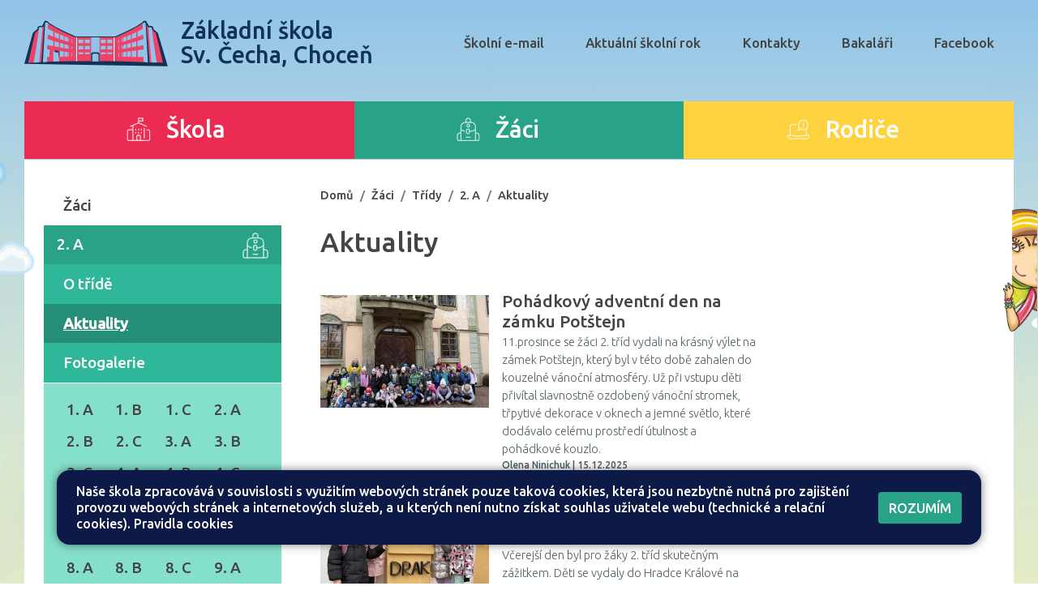

--- FILE ---
content_type: text/html; charset=utf-8
request_url: https://www.zschocen.cz/zaci/tridy/2-a/aktuality
body_size: 5394
content:
<!DOCTYPE html>
<html lang="cs">
	<head>
		<meta charset="UTF-8">
		<title>ZŠ Choceň | Aktuality</title>
		<meta content="width=device-width, initial-scale=1" name="viewport">
		<meta http-equiv="X-UA-Compatible" content="IE=edge">
		<link href="/assets/front/css/main.css?1765298303" rel="stylesheet" type="text/css">
			<script type="text/javascript">
				!function(t){"use strict";t=t||window;var n=[],o=!1,d=!1;function a(){if(!o){o=!0;for(var t=0;t<n.length;t++)n[t].fn.call(window,n[t].ctx);n=[]}}function c(){"complete"===document.readyState&&a()}t.docReady=function(t,e){o?setTimeout(function(){t(e)},1):(n.push({fn:t,ctx:e}),"complete"===document.readyState||!document.attachEvent&&"interactive"===document.readyState?setTimeout(a,1):d||(document.addEventListener?(document.addEventListener("DOMContentLoaded",a,!1),window.addEventListener("load",a,!1)):(document.attachEvent("onreadystatechange",c),window.attachEvent("onload",a)),d=!0))}}(window);
//# sourceMappingURL=docready.min.js.map
			</script>
		<link href="https://fonts.googleapis.com/css2?family=Ubuntu:ital,wght@0,300;0,500;1,300&display=swap" rel="stylesheet">


		<link rel="apple-touch-icon" sizes="180x180" href="/apple-touch-icon.png">
		<link rel="icon" type="image/png" sizes="32x32" href="/favicon-32x32.png">
		<link rel="icon" type="image/png" sizes="16x16" href="/favicon-16x16.png">
		<link rel="manifest" href="/site.webmanifest">
		<meta name="msapplication-TileColor" content="#fafafa">
		<meta name="theme-color" content="#fafafa">


	</head>
	<body class="bg-body">
		<header>
			<nav class="navbar-container navbar-expand-md">
				<div class="navbar container-fluid-limited  ">
					<a class="navbar-brand" href="/">
						<img src="/assets/front/img/logo-zs-sv-cecha-chocen.svg" class="icon-logo" alt="Logo Základní škola Choceň">
						<span class="icon-logo-2">
							<span class="part-1">Základní škola<br>Sv. Čecha, Choceň</span>

						</span>
					</a>
					<button class="navbar-toggler" type="button" data-toggle="collapse" data-target=".nav-collapsible" aria-controls="main-navbar  layout-sections-nav"" aria-expanded="false" aria-label="Zobrazit/skrýt navigaci">
						<svg class="navbar-toggler-icon">
							<use xlink:href="/assets/front/img/icons.svg#icon-hamburger"></use>
						</svg>
					</button>
					<div id="main-navbar" class="nav-collapse collapse nav-collapsible">
							<ul class="navbar-nav  pl-0 p-lg-2">
											<li class="nav-item">
												<a href="https://mail.google.com" class="nav-link" target="_blank">
													Školní e-mail
												</a>
											</li>
											<li class="nav-item">
												<a class="nav-link" href="/web/aktualni-skolni-rok">
													Aktuální školní rok
												</a>
											</li>
											<li class="nav-item">
												<a class="nav-link" href="/web/kontakty">
													Kontakty
												</a>
											</li>
											<li class="nav-item">
												<a href="https://zschocen.bakalari.cz" class="nav-link" target="_blank">
													Bakaláři
												</a>
											</li>
											<li class="nav-item">
												<a href="https://www.facebook.com/profile.php?id=61581595677326&amp;sk=photos" class="nav-link" target="_blank">
													Facebook
												</a>
											</li>
							</ul>
					</div>
				</div>
			</nav>
		</header>
		<main class="content container-fluid-limited mt-2 mt-md-0" role="main">


			

<div class="row no-gutters mt-3 ">
	<div class="col-24 col-md-8 aside-nav aside-nav-skola">
		<a href="/skola" class="aside-nav-header d-flex align-items-md-center justify-content-md-center flex-column flex-grow-1 ">
			<span class="tile-content tile-special">
				<img  class="icon float-left" src="/assets/front/img/skola.svg">
				Škola
			</span>
		</a>
	</div>

	<div class="col-24 col-md-8 aside-nav aside-nav-zaci">
		<a href="/zaci" class="aside-nav-header d-flex align-items-md-center justify-content-md-center flex-column flex-grow-1 ">
			<span class="tile-content tile-special">
				<img  class="icon float-left" src="/assets/front/img/zaci.svg">
				Žáci
			</span>
		</a>
	</div>

	<div class="col-24 col-md-8 aside-nav aside-nav-rodice">
		<a href="/rodice" class="aside-nav-header d-flex align-items-md-center justify-content-md-center flex-column flex-grow-1 ">
			<span class="tile-content tile-special">
				<img  class="icon float-left" src="/assets/front/img/rodice.svg">
				Rodiče
			</span>
		</a>
	</div>
</div>






<div class="row no-gutters">

		<div class="box-i">

		<img alt="Dekorace" src="/assets/front/img/left-top-bg.png" class="d-none d-md-block  top-box-cloud-2">

		<div class="top-box-girl-d2" style="background-image: url('/assets/front/img/right-top-bg.png');"></div>




			<img alt="Dekorace" src="/assets/front/img/left-middle.png" class="d-none  middle-left-bg-2" aria-hidden="true">
			<img alt="Dekorace" src="/assets/front/img/right-middle.png" class="d-none  middle-right-bg-2" aria-hidden="true">
		</div>
	</div>

	<div class="row bg-white no-gutters pt-3 pl-4 pr-4 pb-5">

		<div class="col-24 col-md-8 col-xl-6">
			<div id="layout-sections-nav" class="collapse nav-collapsible" aria-label="Navigace v sekcích">




							<div class="aside-nav active">
		<ul class="tree-nav ">
	<li>


				<a href="/zaci/zaci">

				Žáci
				</a>




		
	</li>
	<li>











	<div class="aside-nav aside-nav-zaci active">
		<a href="/zaci/tridy/2-a" class="aside-nav-header pl-3 pr-3">

			<img  class="icon2-edu" src="/assets/front/img/zaci.svg">


				2. A
		</a>

		<ul class="tree-nav ">
	<li>


				<a href="/zaci/tridy/2-a/o-tride">

				O třídě
				</a>




		
	</li>
	<li class="active">


				<a href="/zaci/tridy/2-a/aktuality">

				Aktuality
				</a>




		
	</li>
	<li>


				<a href="/zaci/tridy/2-a/fotogalerie">

				Fotogalerie
				</a>




</li></ul>	</div>







			<ul class="clearfix classes-2 mb-4" >
				<li>


					<a href="/zaci/tridy/1-a" class="a-class">
						1. A
					</a>

					<a href="/zaci/tridy/1-b" class="a-class">
						1. B
					</a>

					<a href="/zaci/tridy/1-c" class="a-class">
						1. C
					</a>

					<a href="/zaci/tridy/2-a" class="a-class">
						2. A
					</a>

					<a href="/zaci/tridy/2-b" class="a-class">
						2. B
					</a>

					<a href="/zaci/tridy/2-c" class="a-class">
						2. C
					</a>

					<a href="/zaci/tridy/3-a" class="a-class">
						3. A
					</a>

					<a href="/zaci/tridy/3-b" class="a-class">
						3. B
					</a>

					<a href="/zaci/tridy/3-c" class="a-class">
						3. C
					</a>

					<a href="/zaci/tridy/4-a" class="a-class">
						4. A
					</a>

					<a href="/zaci/tridy/4-b" class="a-class">
						4. B
					</a>

					<a href="/zaci/tridy/4-c" class="a-class">
						4. C
					</a>

					<a href="/zaci/tridy/5-a" class="a-class">
						5. A
					</a>

					<a href="/zaci/tridy/5-b" class="a-class">
						5. B
					</a>

					<a href="/zaci/tridy/5-c" class="a-class">
						5. C
					</a>

					<a href="/zaci/tridy/6-a" class="a-class">
						6. A
					</a>

					<a href="/zaci/tridy/6-b" class="a-class">
						6. B
					</a>

					<a href="/zaci/tridy/7-a" class="a-class">
						7. A
					</a>

					<a href="/zaci/tridy/7-b" class="a-class">
						7. B
					</a>

					<a href="/zaci/tridy/7-c" class="a-class">
						7. C
					</a>

					<a href="/zaci/tridy/8-a" class="a-class">
						8. A
					</a>

					<a href="/zaci/tridy/8-b" class="a-class">
						8. B
					</a>

					<a href="/zaci/tridy/8-c" class="a-class">
						8. C
					</a>

					<a href="/zaci/tridy/9-a" class="a-class">
						9. A
					</a>

					<a href="/zaci/tridy/9-b" class="a-class">
						9. B
					</a>

					<a href="/zaci/tridy/9-c" class="a-class">
						9. C
					</a>

					<a href="/zaci/tridy/9-d" class="a-class">
						9. D
					</a>
				</li>
			</ul>







		
	</li>
	<li>


				<a href="/zaci/zakovsky-parlament">

				Žákovský parlament
				</a>




		
	</li>
	<li>


				<a href="/zaci/historicky-krouzek">

				Historický kroužek
				</a>




</li></ul>							</div>















				<div class="aside-nav-blue ">
					<a href="/druzina" class="aside-nav-header-blue">
						<span class="tile-content-blue">Družina</span>
						<img  class="icon" src="/assets/front/img/druzina.svg">
					</a>

				</div>

				<div class="aside-nav-blue ">
					<a href="/aktivity" class="aside-nav-header-blue">
						<span class="tile-content-blue">Aktivity</span>
						<img  class="icon" src="/assets/front/img/aktivity.svg">
					</a>
				</div>

				<div class="aside-nav-blue ">
					<a href="/sportovni-hala" class="aside-nav-header-blue">
						<span class="tile-content-blue">Sportovni hala</span>
						<img  class="icon" src="/assets/front/img/sportovni-hala.svg">
					</a>
				</div>

				<div class="aside-nav-blue ">
					<a href="/dokumenty" class="aside-nav-header-blue">
						<span class="tile-content-blue">Dokumenty</span>
						<img  class="icon" src="/assets/front/img/dokumenty.svg">
					</a>
				</div>

				<div class="aside-nav-blue ">
					<a href="/fotogalerie" class="aside-nav-header-blue">
						<span class="tile-content-blue">Fotogalerie</span>
						<img  class="icon" src="/assets/front/img/fotogalerie.svg">
					</a>
				</div>












			</div>
		</div>



		<div class="col-24 col-md-16 col-xl-12 pl-md-5">



			<ol class="breadcrumb">
				<li class="breadcrumb-item"><a href="/">Domů</a></li>
				<li class="breadcrumb-item"><!--
						--><a href="/zaci">Žáci</a><!--
				--></li>
				<li class="breadcrumb-item"><!--
						--><a href="/zaci/tridy">Třídy</a><!--
				--></li>
				<li class="breadcrumb-item"><!--
						--><a href="/zaci/tridy/2-a">2. A</a><!--
				--></li>
				<li class="breadcrumb-item"><!--
						--><a href="/zaci/tridy/2-a/aktuality">Aktuality</a><!--
				--></li>
			</ol>

			



<div id="snippet-posts-items">
		<section class="posts pl-0 pt-1 ">







					<h1 class="section-title-3 pb-4">
						Aktuality
					</h1>













					<a href="/zaci/tridy/2-a/aktuality/pohadkovy-adventni-den-na-zamku-potstejn.1332" class="post with-border with-img">





						<div class="post-img-container">
							<div class="post-img-c">
								<div class="img-inner d-flex align-items-center justify-content-center">
										<img class="post-img" alt="Pohádkový adventní den na zámku Potštejn" src="/files/posts/1332/cover_image/img_6165_1-thumb.jpg?1765791073">
								</div>
							</div>
						</div>




						<div class="post-body">
							<h2 class="post-title">Pohádkový adventní den na zámku Potštejn</h2>

							<p class="post-text">11.prosince se žáci 2. tříd vydali na krásný výlet na zámek Potštejn, který byl v této době zahalen do kouzelné vánoční atmosféry. Už při vstupu děti přivítal slavnostně ozdobený vánoční stromek, třpytivé dekorace v oknech a jemné světlo, které dodávalo celému prostředí útulnost a pohádkové kouzlo. </p>
							<div class="post-meta">
									Olena Ninichuk
									| 15.12.2025

							</div>
						</div>
					</a>








					<a href="/zaci/tridy/2-a/aktuality/divadelni-den-druhaku-v-hradci-kralove.1316" class="post with-border with-img">





						<div class="post-img-container">
							<div class="post-img-c">
								<div class="img-inner d-flex align-items-center justify-content-center">
										<img class="post-img" alt="Divadelní den druháků v Hradci Králové" src="/files/posts/1316/cover_image/img_6123-thumb.jpg?1764311500">
								</div>
							</div>
						</div>




						<div class="post-body">
							<h2 class="post-title">Divadelní den druháků v Hradci Králové</h2>

							<p class="post-text">Včerejší den byl pro žáky 2. tříd skutečným zážitkem. Děti se vydaly do Hradce Králové na divadelní představení. Město je přivítalo nejen chladným, mrazivým počasím, ale také krásnou předvánoční atmosférou. </p>
							<div class="post-meta">
									Olena Ninichuk
									| 28.11.2025

							</div>
						</div>
					</a>








					<a href="/zaci/tridy/2-a/aktuality/vylet-1-trid-na-kunetickou-horu.1179" class="post with-border with-img">





						<div class="post-img-container">
							<div class="post-img-c">
								<div class="img-inner d-flex align-items-center justify-content-center">
										<img class="post-img" alt="Výlet 1. tříd na Kunětickou Horu" src="/files/posts/1179/cover_image/img_3707-thumb.jpg?1749119021">
								</div>
							</div>
						</div>




						<div class="post-body">
							<h2 class="post-title">Výlet 1. tříd na Kunětickou Horu</h2>

							<p class="post-text">Dne 27. května se naše první třídy vypravily na výlet na Kunětickou Horu, která se nachází nedaleko Pardubic. Počasí nám přálo a sluneční paprsky nám dodávaly energii na celou cestu. </p>
							<div class="post-meta">
									Olena Ninichuk
									| 5.6.2025

							</div>
						</div>
					</a>








					<a href="/zaci/tridy/2-a/aktuality/exkurze-prvnich-trid-na-pardubicky-zamek.1065" class="post with-border with-img">





						<div class="post-img-container">
							<div class="post-img-c">
								<div class="img-inner d-flex align-items-center justify-content-center">
										<img class="post-img" alt="Exkurze prvních tříd na Pardubický zámek" src="/files/posts/1065/cover_image/f259438b-52b2-497c-8471-bba3f7b71180-thumb.jpg?1733829364">
								</div>
							</div>
						</div>




						<div class="post-body">
							<h2 class="post-title">Exkurze prvních tříd na Pardubický zámek</h2>

							<p class="post-text">Dne 5. prosince navštívili žáci prvních tříd naší školy Pardubický zámek, kde na ně čekala zajímavá a poučná exkurze.  </p>
							<div class="post-meta">
									Olena Ninichuk
									| 10.12.2024

							</div>
						</div>
					</a>





		</section>
</div>
		</div>
	</div>



		</main>


		<footer class="footer  ">
			<div class="container-fluid-limited">
				<div class="row bg-gray-2 no-gutters">

					<div class="col-24 col-md-15">

						<div class="row pt-3 pt-md-5 pl-3 pl-md-5 pb-2 pb-md-5">


							<div class="col-24">
							<a class="navbar-brand" href="/">
								<h2 class="icon-logo-3 text-white">
									<span class="part-1">Základní škola Sv. Čecha, Choceň</span>
								</h2>
							</a>
							</div>

					<div class="col-24 col-md-12  ">
						<address class="footer-section">
							<h3 class="footer-title">Hlavní budova</h3>
							Sv. Čecha 1686<br>
							565 01 Choceň<br>
							<span class="gps">GPS:</span> <a href="https://goo.gl/maps/TxQiMBGY8M4CBDcq7" target="_blank" class="gps">50.0011136N, 16.2150544E</a>
						</address>

						<address class="footer-section">
							<h3 class="footer-title">Budova ŠD</h3>
							Sv. Čecha 440<br>
							565 01 Choceň<br>
							<span class="gps">GPS:</span> <a href="https://goo.gl/maps/NFb2HqTnshgxWAB49" target="_blank" class="gps">50.0021197N, 16.2193856E</a>
						</address>


						<address class="footer-section">
							<h3 class="footer-title">Ředitelka školy</h3>
							Mgr. et Mgr. Martina Krsková<br>
							Tel: <a href="tel:+420465471699">+ 420 465 471 699</a>, <br>
							Mob: <a href="tel:+420739630571">+ 420 739 630 571</a>, <br>
							Email: <a href="mailto:reditelna@zschocen.cz">reditelna@zschocen.cz</a>
						</address>

						<div class="footer-section">
							<h3 class="footer-title">Zřizovatel</h3>
							<a target="_blank" href="https://www.chocen.cz/">Město Choceň</a>
						</div>

						<div class="footer-section">
							<h3 class="footer-title">Právní forma</h3>
							příspěvková organizace
						</div>

						<a href="/skola/odber-aktualit" class="btn btn-newsletter">Odběr aktualit</a>
					</div>


					<div class="col-24 col-md-12">
						<address class="footer-section">
							<h3 class="footer-title">Kontakty</h3>
							Sekretariát: <a href="tel:+420465471538">+ 420 465 471 538</a><br>
							Sekretariát/hala (po 16. hodině): <a href="tel:+420465471699">+ 420 465 471 699</a><br>
							Sborovna 2. stupně: <a href="tel:+420604579576">+ 420 604 579 576</a><br>
							Družina (hlavní budova): <a href="tel:+420734684672">+ 420 734 684 672</a><br>
							Družina (vila): <a href="tel:+420465472183">+ 420 465 472 183</a>, <a href="tel:+420739385086">+ 420 739 385 086</a><br>
						</address>
						<address class="footer-section">
							<h3 class="footer-title">Fakturační údaje</h3>
							Základní škola Sv. Čecha, Choceň<br>
							Sv. Čecha 1686,<br> 565 01 Choceň<br>
							IČO: 70888248<br>
							DIČ: CZ70888248 <span class="gps">(nejsme plátci DPH)</span><br>
						</address>

						<address class="footer-section">
							<h3 class="footer-title">Bankovní účet</h3>
							Škola: 90526611/0100<br>
							SRPŠ: 86-12560267/0100
						</address>
						<address class="footer-section">
							<h3 class="footer-title">Datová schránka</h3>
							x43mj99
						</address>
					</div>
						</div>

					</div>
					<div class="col-24 col-lg-9 pl-3 pl-lg-1 pr-3 pr-lg-4 pt-lg-4  pb-2 pb-md-4">

						<a href="https://goo.gl/maps/TYCGoUz2TTSNqK7D8" target="_blank"  class="map-view" title="Google mapa">
							<img src="/assets/front/img/mapa-zschocen.jpg" class="d-block d-md-none w-100 bg-map2">
						</a>

					</div>
				</div>
			</div>
		</footer>
		<div class=" py-3">
			<div class="container-fluid-limited">
				<div class="row">
					<div class="col-16 text-gray">
						Všechna práva vyhrazena. Copyright © 2026 |
						<a class="text-gray" href="/mapa-stranek">Mapa stránek</a> |
						<a class="text-gray" href="/web/pristupnost-stranek">Přístupnost stránek</a> |
						<a class="text-gray" href="/web/pravidla-cookies">Pravidla COOKIES</a> |
						<a class="text-gray" href="/sko/gdpr">GDPR</a> |
						<a class="text-gray" href="/admin">Přihlásit</a>
					</div>
					<div class="col-8">
						<a class="float-right text-gray" href="https://www.web-skoly.cz" target="_blank">Web školy</a>
					</div>
				</div>
			</div>
		</div>

		<div class="c_cuk d-none">
			<div class="container-fluid-limited  pt-3 pb-3 pt-md-3 pb-md-3 pl-md-2 pr-md-2 ">
				<div class="container c_base p-3 pl-4 pr-4">
					<div class="d-flex flex-column   flex-md-row justify-content-between align-items-center">
						<div class="c_notice pr-md-4 mb-3 mb-md-0">
							<p>Naše škola zpracovává v souvislosti s využitím webových stránek pouze taková cookies, která jsou nezbytně nutná pro zajištění provozu webových stránek a internetových služeb, a u kterých není nutno získat souhlas uživatele webu (technické a relační cookies).  <a href="/web/pravidla-cookies">Pravidla cookies</a></p>
						</div>
						<div class="c_button d-flex flex-column">
							<button data-status="allow_all" class="btn-cookies btn accept_cookies text-uppercase">
								Rozumím
							</button>
						</div>
					</div>
				</div>
			</div>
		</div>

			<script src="/assets/front/js/all.min.js" type="text/javascript"></script>
			<!-- Matomo -->
			<script type="text/javascript">
				var _paq = window._paq || [];

				_paq.push(['trackPageView']);
				_paq.push(['disableCookies']);
				_paq.push(['enableLinkTracking']);
				(function() {
					var u="https://piwik.pilotmedia.cz/";
					_paq.push(['setTrackerUrl', u+'matomo.php']);
					_paq.push(['setSiteId', '64']);
					var d=document, g=d.createElement('script'), s=d.getElementsByTagName('script')[0];
					g.type='text/javascript'; g.async=true; g.defer=true; g.src=u+'matomo.js'; s.parentNode.insertBefore(g,s);
				})();
			</script>
			<!-- End Matomo Code -->
		
	</body>
</html>


--- FILE ---
content_type: image/svg+xml
request_url: https://www.zschocen.cz/assets/front/img/dokumenty.svg
body_size: 1979
content:
<svg xmlns="http://www.w3.org/2000/svg" xmlns:xlink="http://www.w3.org/1999/xlink" width="44" height="44" viewBox="0 0 44 44">
  <defs>
    <clipPath id="clip-path">
      <rect id="Rectangle_10" data-name="Rectangle 10" width="44" height="44" transform="translate(1249 205)" fill="#fff" stroke="#fff" stroke-width="2"/>
    </clipPath>
  </defs>
  <g id="Mask_Group_4" data-name="Mask Group 4" transform="translate(-1249 -205)" clip-path="url(#clip-path)">
    <g id="_32_-_Exam" data-name="32 - Exam" transform="translate(1250.334 206.291)">
      <path id="path3" d="M36.878,20.435V18.4a3.948,3.948,0,0,0-.892-2.5L30.319,8.977a3.949,3.949,0,0,0-3.055-1.448H12.777a5.153,5.153,0,0,0-5.153,5.153V43.676a5.153,5.153,0,0,0,5.153,5.153H31.725a5.154,5.154,0,0,0,5.011-3.946" transform="translate(-7.624 -7.529)" fill="none" stroke="#fff" stroke-linecap="round" stroke-linejoin="round" stroke-miterlimit="2" stroke-width="2" fill-rule="evenodd"/>
      <path id="path5" d="M37.795,19.2H31.411a3.081,3.081,0,0,1-3.081-3.081V13.176" transform="translate(-9.401 -8.014)" fill="none" stroke="#fff" stroke-linecap="round" stroke-linejoin="round" stroke-miterlimit="2" stroke-width="2" fill-rule="evenodd"/>
      <path id="path7" d="M44.461,36.349l4.654-1.728a1.388,1.388,0,0,0,0-2.6L38.295,28a7.419,7.419,0,0,0-5.165,0L22.309,32.02a1.388,1.388,0,0,0,0,2.6L33.13,38.64a7.419,7.419,0,0,0,5.165,0l2.74-1.017" transform="translate(-8.807 -9.246)" fill="none" stroke="#fff" stroke-linecap="round" stroke-linejoin="round" stroke-miterlimit="2" stroke-width="2" fill-rule="evenodd"/>
      <path id="path9" d="M27.466,37.49v4.788a4.751,4.751,0,0,0,3.917,4.677l1.3.231a20.2,20.2,0,0,0,7.105,0l1.3-.231A4.751,4.751,0,0,0,45,42.278v-5.1" transform="translate(-9.327 -10.074)" fill="none" stroke="#fff" stroke-linecap="round" stroke-linejoin="round" stroke-miterlimit="2" stroke-width="2" fill-rule="evenodd"/>
      <path id="path11" d="M37.083,33.156l1.877.331a4.168,4.168,0,0,1,3.445,4.106v2.763" transform="translate(-10.153 -9.729)" fill="none" stroke="#fff" stroke-linecap="round" stroke-linejoin="round" stroke-miterlimit="2" stroke-width="2" fill-rule="evenodd"/>
    </g>
  </g>
</svg>


--- FILE ---
content_type: image/svg+xml
request_url: https://www.zschocen.cz/assets/front/img/sportovni-hala.svg
body_size: 1902
content:
<svg xmlns="http://www.w3.org/2000/svg" xmlns:xlink="http://www.w3.org/1999/xlink" width="43" height="43" viewBox="0 0 43 43">
  <defs>
    <clipPath id="clip-path">
      <rect id="Rectangle_19" data-name="Rectangle 19" width="43" height="43" transform="translate(1253 472)" fill="#fff" stroke="#fff" stroke-width="2.5"/>
    </clipPath>
  </defs>
  <g id="Mask_Group_11" data-name="Mask Group 11" transform="translate(-1253 -472)" clip-path="url(#clip-path)">
    <g id="_90_-_Trophy" data-name="90 - Trophy" transform="translate(1247.504 466.52)">
      <path id="path3" d="M34.99,46.109a1.106,1.106,0,0,1-1.106,1.106H20.077a1.106,1.106,0,0,1-1.106-1.106V45.19a2.074,2.074,0,0,1,1.746-2.048h0a4.182,4.182,0,0,0,3.521-4.129V36.858a3.9,3.9,0,0,0-2.151-3.483,10.849,10.849,0,0,1-6.07-9.767V11.086a4.341,4.341,0,0,1,4.341-4.341H33.6a4.341,4.341,0,0,1,4.341,4.341V23.608a10.958,10.958,0,0,1-6.052,9.8,3.857,3.857,0,0,0-2.128,3.448c-.04.684-.04,1.432-.04,2.155a4.182,4.182,0,0,0,3.521,4.129h0A2.074,2.074,0,0,1,34.99,45.19v.919Z" fill="none" stroke="#fff" stroke-linecap="round" stroke-linejoin="round" stroke-miterlimit="2" stroke-width="2.5" fill-rule="evenodd"/>
      <path id="path5" d="M25.716,19.392H26.98v5.059" fill="none" stroke="#fff" stroke-linecap="round" stroke-linejoin="round" stroke-miterlimit="2" stroke-width="2.5" fill-rule="evenodd"/>
      <path id="path7" d="M16.007,12.84H11.726a1.608,1.608,0,0,0-1.609,1.609v5.335a4.246,4.246,0,0,0,4.246,4.246h1.688" fill="none" stroke="#fff" stroke-linecap="round" stroke-linejoin="round" stroke-miterlimit="2" stroke-width="2.5" fill-rule="evenodd"/>
      <path id="path9" d="M41.314,12.84h.953a1.608,1.608,0,0,1,1.609,1.609v5.335a4.246,4.246,0,0,1-4.246,4.246H37.941" fill="none" stroke="#fff" stroke-linecap="round" stroke-linejoin="round" stroke-miterlimit="2" stroke-width="2.5" fill-rule="evenodd"/>
      <path id="path11" d="M30.353,10.961h1.67a1.7,1.7,0,0,1,1.7,1.7v5.043" fill="none" stroke="#fff" stroke-linecap="round" stroke-linejoin="round" stroke-miterlimit="2" stroke-width="2.5" fill-rule="evenodd"/>
    </g>
  </g>
</svg>


--- FILE ---
content_type: image/svg+xml
request_url: https://www.zschocen.cz/assets/front/img/druzina.svg
body_size: 1514
content:
<svg xmlns="http://www.w3.org/2000/svg" xmlns:xlink="http://www.w3.org/1999/xlink" width="43" height="43" viewBox="0 0 43 43">
  <defs>
    <clipPath id="clip-path">
      <rect id="Rectangle_11" data-name="Rectangle 11" width="43" height="43" transform="translate(1251 274)" fill="#fff" stroke="#fff" stroke-width="2.5"/>
    </clipPath>
  </defs>
  <g id="Mask_Group_8" data-name="Mask Group 8" transform="translate(-1251 -274)" clip-path="url(#clip-path)">
    <g id="_91_-_Cube" data-name="91 - Cube" transform="translate(1254.66 275.475)">
      <path id="path3" d="M10.533,20.072,25.361,9.605a5.677,5.677,0,0,1,6.549,0l12.424,8.77a5.677,5.677,0,0,1,2.4,4.638V34.168a5.677,5.677,0,0,1-2.4,4.638L31.91,47.576a5.677,5.677,0,0,1-6.549,0l-12.424-8.77a5.677,5.677,0,0,1-2.4-4.638V27.526" transform="translate(-10.533 -8.566)" fill="none" stroke="#fff" stroke-linecap="round" stroke-linejoin="round" stroke-miterlimit="2" stroke-width="2.5" fill-rule="evenodd"/>
      <path id="path5" d="M11.093,21.4,28.648,33.277,46.2,20.884" transform="translate(-10.546 -8.846)" fill="none" stroke="#fff" stroke-linecap="round" stroke-linejoin="round" stroke-miterlimit="2" stroke-width="2.5" fill-rule="evenodd"/>
      <path id="path7" d="M29.056,33.565v15.56" transform="translate(-10.954 -9.134)" fill="none" stroke="#fff" stroke-linecap="round" stroke-linejoin="round" stroke-miterlimit="2" stroke-width="2.5" fill-rule="evenodd"/>
      <path id="path9" d="M25.424,15.4,27.4,14.161a2.924,2.924,0,0,1,3.132.02l4.653,2.99" transform="translate(-10.871 -8.683)" fill="none" stroke="#fff" stroke-linecap="round" stroke-linejoin="round" stroke-miterlimit="2" stroke-width="2.5" fill-rule="evenodd"/>
    </g>
  </g>
</svg>


--- FILE ---
content_type: image/svg+xml
request_url: https://www.zschocen.cz/assets/front/img/rodice.svg
body_size: 1762
content:
<svg xmlns="http://www.w3.org/2000/svg" xmlns:xlink="http://www.w3.org/1999/xlink" width="67" height="67" viewBox="0 0 67 67">
  <defs>
    <clipPath id="clip-path">
      <rect id="Rectangle_9" data-name="Rectangle 9" width="67" height="67" transform="translate(907 465)" fill="none" stroke="#fff" stroke-width="3"/>
    </clipPath>
  </defs>
  <g id="Mask_Group_3" data-name="Mask Group 3" transform="translate(-907 -465)" opacity="0.9" clip-path="url(#clip-path)">
    <g id="_89_-_Information" data-name="89 - Information" transform="translate(898.461 458.431)">
      <path id="path3" d="M65.686,57.8V38.1" fill="none" stroke="#fff" stroke-linecap="round" stroke-linejoin="round" stroke-miterlimit="2" stroke-width="3" fill-rule="evenodd"/>
      <path id="path5" d="M34.814,26.275H24.22A5.828,5.828,0,0,0,18.392,32.1V57.8" fill="none" stroke="#fff" stroke-linecap="round" stroke-linejoin="round" stroke-miterlimit="2" stroke-width="3" fill-rule="evenodd"/>
      <path id="path7" d="M73.569,57.859a8.539,8.539,0,0,1-8.539,8.484H19.046a8.536,8.536,0,0,1-8.537-8.537v0H28.755a2.9,2.9,0,0,0,.364.44,2.978,2.978,0,0,0,2.107.874H52.852a2.978,2.978,0,0,0,2.107-.874,2.9,2.9,0,0,0,.364-.44H73.569v.055Z" fill="none" stroke="#fff" stroke-linecap="round" stroke-linejoin="round" stroke-miterlimit="2" stroke-width="3" fill-rule="evenodd"/>
      <path id="path9" d="M44.822,34.944a13.8,13.8,0,1,1,4.291,4.3l-6.387,2.9a.95.95,0,0,1-1.22-1.333Z" fill="none" stroke="#fff" stroke-linecap="round" stroke-linejoin="round" stroke-miterlimit="2" stroke-width="3" fill-rule="evenodd"/>
      <path id="path11" d="M56.49,21.02V28.9" fill="none" stroke="#fff" stroke-linecap="round" stroke-linejoin="round" stroke-miterlimit="2" stroke-width="3" fill-rule="evenodd"/>
      <path id="path13" d="M56.49,34.157v.657" fill="none" stroke="#fff" stroke-linecap="round" stroke-linejoin="round" stroke-miterlimit="2" stroke-width="3" fill-rule="evenodd"/>
    </g>
  </g>
</svg>


--- FILE ---
content_type: image/svg+xml
request_url: https://www.zschocen.cz/assets/front/img/logo-zs-sv-cecha-chocen.svg
body_size: 11677
content:
<svg xmlns="http://www.w3.org/2000/svg" xmlns:xlink="http://www.w3.org/1999/xlink" width="239" height="93" viewBox="0 0 239 93">
  <defs>
    <clipPath id="clip-path">
      <rect id="Rectangle_45" data-name="Rectangle 45" width="239" height="93" transform="translate(-2484 -252.902)" fill="#fff" stroke="#707070" stroke-width="1"/>
    </clipPath>
  </defs>
  <g id="Mask_Group_23" data-name="Mask Group 23" transform="translate(2484 252.902)" clip-path="url(#clip-path)">
    <g id="logo_zs_sv_cecha" transform="translate(-2484 -244.472)">
      <path id="Path_1085" data-name="Path 1085" d="M336.094,195.2l.358-3.408,3.467-2.022,3.6.73,3.211-5.795v-.606l2.5-2.919,4.956,2.117v.876l.482.358c14.5,10.021,30.142,16.786,45.1,23.034H465.2c14.991-6.247,30.6-13.013,45.1-23.034l.482-.358v-.876l4.926-2.117,2.5,2.919v.606l3.729,5.795,3.1-.73,3.518,2,.358,3.408,7.517,6.809,16.414,55.234-238.563-4.094,14.239-51.636Z" transform="translate(-314.294 -181.175)" fill="#103256" fill-rule="evenodd"/>
      <path id="Path_1086" data-name="Path 1086" d="M350.756,192.476l-2.642,4.328-6.8,4.27-5.766,5.284-11.261,49.1,21.866-1.036Z" transform="translate(-317.826 -185.17)" fill="#ee4266" fill-rule="evenodd"/>
      <path id="Path_1087" data-name="Path 1087" d="M628.724,191.516l3.014,4.948,6.809,4.27,5.766,5.284,11.772,48.607-22.574-.234Z" transform="translate(-425.441 -184.831)" fill="#ee4266" fill-rule="evenodd"/>
      <rect id="Rectangle_46" data-name="Rectangle 46" width="64.423" height="39.521" transform="translate(85.895 27.946)" fill="#ee4266"/>
      <rect id="Rectangle_47" data-name="Rectangle 47" width="14.13" height="39.521" transform="translate(111.038 27.946)" fill="#90c3e9"/>
      <rect id="Rectangle_48" data-name="Rectangle 48" width="1.701" height="39.521" transform="translate(85.88 27.946)" fill="#fff"/>
      <rect id="Rectangle_49" data-name="Rectangle 49" width="1.701" height="39.521" transform="translate(148.676 27.946)" fill="#fff"/>
      <rect id="Rectangle_50" data-name="Rectangle 50" width="8.138" height="5.919" transform="translate(89.989 31.763)" fill="#90c3e9"/>
      <rect id="Rectangle_51" data-name="Rectangle 51" width="8.138" height="5.919" transform="translate(100.74 31.763)" fill="#90c3e9"/>
      <rect id="Rectangle_52" data-name="Rectangle 52" width="8.138" height="5.919" transform="translate(127.255 31.763)" fill="#90c3e9"/>
      <rect id="Rectangle_53" data-name="Rectangle 53" width="8.138" height="5.919" transform="translate(138.005 31.763)" fill="#90c3e9"/>
      <rect id="Rectangle_54" data-name="Rectangle 54" width="8.138" height="5.919" transform="translate(89.989 42.039)" fill="#90c3e9"/>
      <rect id="Rectangle_55" data-name="Rectangle 55" width="8.138" height="5.919" transform="translate(100.74 42.039)" fill="#90c3e9"/>
      <rect id="Rectangle_56" data-name="Rectangle 56" width="8.138" height="5.919" transform="translate(127.255 42.039)" fill="#90c3e9"/>
      <rect id="Rectangle_57" data-name="Rectangle 57" width="8.138" height="5.919" transform="translate(138.005 42.039)" fill="#90c3e9"/>
      <rect id="Rectangle_58" data-name="Rectangle 58" width="8.138" height="2.963" transform="translate(89.989 52.884)" fill="#90c3e9"/>
      <rect id="Rectangle_59" data-name="Rectangle 59" width="8.138" height="2.963" transform="translate(100.74 52.884)" fill="#90c3e9"/>
      <rect id="Rectangle_60" data-name="Rectangle 60" width="8.138" height="2.963" transform="translate(127.255 52.884)" fill="#90c3e9"/>
      <rect id="Rectangle_61" data-name="Rectangle 61" width="8.138" height="2.963" transform="translate(138.005 52.884)" fill="#90c3e9"/>
      <path id="Path_1088" data-name="Path 1088" d="M420.157,211.721c-16.735-6.86-30.748-13.524-45.389-23.355l-.263,8.649-.285,9.9-.212,7.3-.285,10.137-.671,27.843c16.188-.73,31.872-1.277,47.177-1.1Zm66.182,0c16.735-6.86,30.748-13.524,45.367-23.355l.255,8.649.292,9.9.212,7.3.285,10.137.788,28.551c-16.056-.73-31.587-1.007-47.031-1.54Z" transform="translate(-335.065 -183.717)" fill="#ee4266" fill-rule="evenodd"/>
      <path id="Path_1089" data-name="Path 1089" d="M639.385,199.444l-2.474-1.336-3.525.686,4.9,57.891,9.174.161S640.575,215.939,639.385,199.444Z" transform="translate(-427.089 -187.161)" fill="#90c3e9" fill-rule="evenodd"/>
      <path id="Path_1090" data-name="Path 1090" d="M347.1,199.219l2.5-1.336,3.525.686-5.43,57.964-9.057.387S345.931,215.625,347.1,199.219Z" transform="translate(-322.898 -187.081)" fill="#90c3e9" fill-rule="evenodd"/>
      <path id="Path_1091" data-name="Path 1091" d="M370.246,206.106c2.43,1.029,5.839,2.35,9.167,3.584v-8.758c-2.883-1.46-6.145-3.1-8.853-4.678l.307-9.116-3.715-1.628-1.46,1.664c-.927,18.91-2.883,50.191-3.759,64.737,2.065-.051,5.109-.46,7.255-.533l.2-8.32,3.569-.1.285-12-3.649-.5.19-6.948,9.663,1.759v-8.831c-3.408-1.08-6.693-2.1-9.43-3.051Z" transform="translate(-331.134 -182.708)" fill="#90c3e9" fill-rule="evenodd"/>
      <path id="Path_1092" data-name="Path 1092" d="M392.2,219.456c2.357.854,4.832,1.737,7.422,2.627v-7.729c-2.547-1.095-5.021-2.19-7.422-3.365Z" transform="translate(-341.832 -191.714)" fill="#90c3e9" fill-rule="evenodd"/>
      <path id="Path_1093" data-name="Path 1093" d="M406.005,224.793l6.233,2.095v-7.131c-2.095-.817-4.189-1.664-6.233-2.547Z" transform="translate(-346.713 -193.913)" fill="#90c3e9" fill-rule="evenodd"/>
      <path id="Path_1094" data-name="Path 1094" d="M427.612,232.479l1.044.314v-6.561l-1.044-.409Z" transform="translate(-354.351 -196.958)" fill="#90c3e9" fill-rule="evenodd"/>
      <path id="Path_1095" data-name="Path 1095" d="M427.612,250.788l1.044.2v-6.028l-1.044-.292Z" transform="translate(-354.351 -203.618)" fill="#90c3e9" fill-rule="evenodd"/>
      <path id="Path_1096" data-name="Path 1096" d="M417.689,248.631l5.211.978v-6.24c-1.737-.489-3.474-.971-5.211-1.46Z" transform="translate(-350.843 -202.644)" fill="#90c3e9" fill-rule="evenodd"/>
      <path id="Path_1097" data-name="Path 1097" d="M406.005,246.063l6.233,1.146v-6.868c-2.095-.606-4.167-1.219-6.233-1.8Z" transform="translate(-346.713 -201.455)" fill="#90c3e9" fill-rule="evenodd"/>
      <path id="Path_1098" data-name="Path 1098" d="M417.689,269.339H422.9v-7.554l-5.211-.73Z" transform="translate(-350.843 -209.412)" fill="#90c3e9" fill-rule="evenodd"/>
      <path id="Path_1099" data-name="Path 1099" d="M427.612,269.82l1.044-.007v-7.218l-1.044-.139Z" transform="translate(-354.351 -209.907)" fill="#90c3e9" fill-rule="evenodd"/>
      <path id="Path_1100" data-name="Path 1100" d="M435.729,234.912l1.044.3v-6.145l-1.044-.387Z" transform="translate(-357.22 -197.967)" fill="#90c3e9" fill-rule="evenodd"/>
      <path id="Path_1101" data-name="Path 1101" d="M435.729,252.064l1.044.19V246.6l-1.044-.27Z" transform="translate(-357.22 -204.209)" fill="#90c3e9" fill-rule="evenodd"/>
      <path id="Path_1102" data-name="Path 1102" d="M435.729,270.346l1.044-.007V263.58l-1.044-.131Z" transform="translate(-357.22 -210.258)" fill="#90c3e9" fill-rule="evenodd"/>
      <path id="Path_1103" data-name="Path 1103" d="M396.995,258.322l-6.569-.89-1.43,2.89-.263,16.057c3.168-.051,6.335-.394,9.488-.445l.146-13.4Z" transform="translate(-340.607 -208.131)" fill="#90c3e9" fill-rule="evenodd"/>
      <path id="Path_1104" data-name="Path 1104" d="M417.689,229.016c1.737.569,3.474,1.146,5.211,1.686v-6.685c-1.737-.73-3.5-1.35-5.211-2.044Z" transform="translate(-350.843 -195.597)" fill="#90c3e9" fill-rule="evenodd"/>
      <path id="Path_1105" data-name="Path 1105" d="M392.2,242.941l7.422,1.379v-7.7c-2.569-.73-5.043-1.5-7.422-2.241Z" transform="translate(-341.832 -199.983)" fill="#90c3e9" fill-rule="evenodd"/>
      <path id="Path_1106" data-name="Path 1106" d="M406.005,268.816l6.233-.044v-8.466l-6.233-.854Z" transform="translate(-346.713 -208.846)" fill="#90c3e9" fill-rule="evenodd"/>
      <path id="Path_1107" data-name="Path 1107" d="M614.4,206.472c-2.43,1.036-5.839,2.357-9.167,3.591V201.3c2.919-1.46,6.145-3.109,8.853-4.678l-.307-9.116,3.715-1.628,1.46,1.664c.927,18.9,3.759,64.729,3.759,64.729l-7.094-.241-.358-8.6-9.787-.277V232.308l9.627-1.46-.19-6.948-9.663,1.752v-8.816c3.408-1.08,6.693-2.1,9.43-3.058Z" transform="translate(-417.137 -182.839)" fill="#90c3e9" fill-rule="evenodd"/>
      <path id="Path_1108" data-name="Path 1108" d="M597.9,219.824c-2.357.854-4.832,1.737-7.422,2.627v-7.729c2.547-1.095,5.021-2.19,7.422-3.372Z" transform="translate(-411.921 -191.842)" fill="#90c3e9" fill-rule="evenodd"/>
      <path id="Path_1109" data-name="Path 1109" d="M584.743,225.158c-2.044.73-4.138,1.4-6.233,2.1v-7.131c2.095-.825,4.189-1.671,6.233-2.547Z" transform="translate(-407.692 -194.045)" fill="#90c3e9" fill-rule="evenodd"/>
      <path id="Path_1110" data-name="Path 1110" d="M565.974,232.84l-1.044.321v-6.569l1.044-.409Z" transform="translate(-402.891 -197.086)" fill="#90c3e9" fill-rule="evenodd"/>
      <path id="Path_1111" data-name="Path 1111" d="M565.974,251.153l-1.044.2v-6.028l1.044-.292Z" transform="translate(-402.891 -203.75)" fill="#90c3e9" fill-rule="evenodd"/>
      <path id="Path_1112" data-name="Path 1112" d="M573.6,249l-5.211.978v-6.247c1.737-.482,3.474-.963,5.211-1.46Z" transform="translate(-404.112 -202.772)" fill="#90c3e9" fill-rule="evenodd"/>
      <path id="Path_1113" data-name="Path 1113" d="M584.743,246.431l-6.233,1.139v-6.86c2.095-.613,4.167-1.219,6.233-1.8Z" transform="translate(-407.692 -201.583)" fill="#90c3e9" fill-rule="evenodd"/>
      <path id="Path_1114" data-name="Path 1114" d="M573.6,269.712h-5.211v-7.554l5.211-.73Z" transform="translate(-404.112 -209.544)" fill="#90c3e9" fill-rule="evenodd"/>
      <path id="Path_1115" data-name="Path 1115" d="M565.974,270.188l-1.044-.007v-7.218l1.044-.146Z" transform="translate(-402.891 -210.035)" fill="#90c3e9" fill-rule="evenodd"/>
      <path id="Path_1116" data-name="Path 1116" d="M557.864,235.284l-1.051.3v-6.145l1.051-.387Z" transform="translate(-400.022 -198.099)" fill="#90c3e9" fill-rule="evenodd"/>
      <path id="Path_1117" data-name="Path 1117" d="M557.864,252.433l-1.051.182v-5.642l1.051-.277Z" transform="translate(-400.022 -204.336)" fill="#90c3e9" fill-rule="evenodd"/>
      <path id="Path_1118" data-name="Path 1118" d="M557.864,270.714l-1.051-.007v-6.766l1.051-.131Z" transform="translate(-400.022 -210.386)" fill="#90c3e9" fill-rule="evenodd"/>
      <path id="Path_1119" data-name="Path 1119" d="M573.6,229.389c-1.737.569-3.474,1.146-5.211,1.686V224.39c1.737-.693,3.5-1.357,5.211-2.044Z" transform="translate(-404.112 -195.729)" fill="#90c3e9" fill-rule="evenodd"/>
      <path id="Path_1120" data-name="Path 1120" d="M597.9,243.306l-7.422,1.379v-7.714c2.569-.73,5.043-1.5,7.422-2.241Z" transform="translate(-411.921 -200.106)" fill="#90c3e9" fill-rule="evenodd"/>
      <path id="Path_1121" data-name="Path 1121" d="M584.743,269.212l-6.233-.044v-8.452l6.233-.847Z" transform="translate(-407.692 -208.993)" fill="#90c3e9" fill-rule="evenodd"/>
      <path id="Path_1122" data-name="Path 1122" d="M597.9,268.671l-7.422-.051V259l7.422-.971Z" transform="translate(-411.921 -208.343)" fill="#90c3e9" fill-rule="evenodd"/>
      <rect id="Rectangle_62" data-name="Rectangle 62" width="4.014" height="39.521" transform="translate(116.096 27.946)" fill="#90c3e9"/>
      <path id="Path_1123" data-name="Path 1123" d="M486.043,277.553V265.138l2.547-2.036,9.181-.139,2.379,2.029.029,12.561Z" transform="translate(-375.005 -210.087)" fill="#90c3e9" fill-rule="evenodd"/>
      <path id="Path_1124" data-name="Path 1124" d="M500.171,277.677l-.109-12.758-2.372-2.08H488.2l-2.365,2.08-.109,12.758h1.992V266.686l1.635-1.46h7.2l1.635,1.46v10.991Z" transform="translate(-374.894 -210.043)" fill="#103256" fill-rule="evenodd"/>
      <path id="Path_1125" data-name="Path 1125" d="M391.318,257.432l1.16,3.175,5.423.606,1.525,9.24-.124-9.327-1.423-2.854Z" transform="translate(-341.521 -208.131)" fill="#103256" fill-rule="evenodd"/>
    </g>
  </g>
</svg>


--- FILE ---
content_type: image/svg+xml
request_url: https://www.zschocen.cz/assets/front/img/skola.svg
body_size: 3318
content:
<svg xmlns="http://www.w3.org/2000/svg" xmlns:xlink="http://www.w3.org/1999/xlink" width="70" height="70" viewBox="0 0 70 70">
  <defs>
    <clipPath id="clip-path">
      <rect id="Rectangle_7" data-name="Rectangle 7" width="70" height="70" transform="translate(907 196)" fill="none" stroke="#fff" stroke-width="3"/>
    </clipPath>
  </defs>
  <g id="Mask_Group_1" data-name="Mask Group 1" transform="translate(-907 -196)" clip-path="url(#clip-path)" style="isolation: isolate">
    <g id="_68_-_School" data-name="68 - School" transform="translate(909.059 198.059)">
      <path id="path3" d="M66.373,33.774,43.039,23.647,19.706,33.774" transform="translate(-10.098 -9.922)" fill="none" stroke="#fff" stroke-linecap="round" stroke-linejoin="round" stroke-miterlimit="2" stroke-width="3" fill-rule="evenodd"/>
      <path id="path5" d="M26.049,31.963V75.432" transform="translate(-9.814 -9.549)" fill="none" stroke="#fff" stroke-linecap="round" stroke-linejoin="round" stroke-miterlimit="2" stroke-width="3" fill-rule="evenodd"/>
      <path id="path7" d="M47.765,63.948a5.488,5.488,0,0,0-5.487-5.487h0a5.492,5.492,0,0,0-5.49,5.49V74.245h10.98v-10.3Z" transform="translate(-9.333 -8.363)" fill="none" stroke="#fff" stroke-linecap="round" stroke-linejoin="round" stroke-miterlimit="2" stroke-width="3" fill-rule="evenodd"/>
      <path id="path9" d="M58.03,67.577V38.786" transform="translate(-8.382 -9.244)" fill="none" stroke="#fff" stroke-linecap="round" stroke-linejoin="round" stroke-miterlimit="2" stroke-width="3" fill-rule="evenodd"/>
      <path id="path11" d="M25.687,43.353H15.975a5.466,5.466,0,0,0-5.465,5.465V70.867a4.054,4.054,0,0,0,4.055,4.055H72.338a4.054,4.054,0,0,0,4.055-4.055V48.818a5.464,5.464,0,0,0-5.465-5.465H67.981" transform="translate(-10.51 -9.039)" fill="none" stroke="#fff" stroke-linecap="round" stroke-linejoin="round" stroke-miterlimit="2" stroke-width="3" fill-rule="evenodd"/>
      <path id="path13" d="M34.157,41.382v2.745" transform="translate(-9.451 -9.127)" fill="none" stroke="#fff" stroke-linecap="round" stroke-linejoin="round" stroke-miterlimit="2" stroke-width="3" fill-rule="evenodd"/>
      <path id="path15" d="M34.157,50.578v2.745" transform="translate(-9.451 -8.716)" fill="none" stroke="#fff" stroke-linecap="round" stroke-linejoin="round" stroke-miterlimit="2" stroke-width="3" fill-rule="evenodd"/>
      <path id="path17" d="M42.039,41.382v2.745" transform="translate(-9.098 -9.127)" fill="none" stroke="#fff" stroke-linecap="round" stroke-linejoin="round" stroke-miterlimit="2" stroke-width="3" fill-rule="evenodd"/>
      <path id="path19" d="M42.039,50.578v2.745" transform="translate(-9.098 -8.716)" fill="none" stroke="#fff" stroke-linecap="round" stroke-linejoin="round" stroke-miterlimit="2" stroke-width="3" fill-rule="evenodd"/>
      <path id="path21" d="M49.922,41.382v2.745" transform="translate(-8.745 -9.127)" fill="none" stroke="#fff" stroke-linecap="round" stroke-linejoin="round" stroke-miterlimit="2" stroke-width="3" fill-rule="evenodd"/>
      <path id="path23" d="M49.922,50.578v2.745" transform="translate(-8.745 -8.716)" fill="none" stroke="#fff" stroke-linecap="round" stroke-linejoin="round" stroke-miterlimit="2" stroke-width="3" fill-rule="evenodd"/>
      <path id="path25" d="M42.039,24.235V10.51H55.078L53.02,14.627l2.059,4.118H42.039" transform="translate(-9.098 -10.51)" fill="none" stroke="#fff" stroke-linecap="round" stroke-linejoin="round" stroke-miterlimit="2" stroke-width="3" fill-rule="evenodd"/>
    </g>
  </g>
</svg>


--- FILE ---
content_type: image/svg+xml
request_url: https://www.zschocen.cz/assets/front/img/icons.svg
body_size: 170601
content:
<svg aria-hidden="true" style="position: absolute; width: 0; height: 0; overflow: hidden;" version="1.1" xmlns="http://www.w3.org/2000/svg" xmlns:xlink="http://www.w3.org/1999/xlink">
    <defs>
        <symbol id="icon-kalendar" viewBox="0 0 32 32">
            <path d="M7 3.25c-2.062 0-3.75 1.688-3.75 3.75v18c0 2.062 1.688 3.75 3.75 3.75h18c2.062 0 3.75-1.688 3.75-3.75v-18c0-2.062-1.688-3.75-3.75-3.75h-18zM7 4.75h18c1.252 0 2.25 0.998 2.25 2.25v18c0 1.252-0.998 2.25-2.25 2.25h-18c-1.252 0-2.25-0.998-2.25-2.25v-18c0-1.252 0.998-2.25 2.25-2.25z"></path>
            <path d="M9.5 11.25c-0.414 0-0.75 0.336-0.75 0.75v0 16c0 0.414 0.336 0.75 0.75 0.75v0c0.414 0 0.75-0.336 0.75-0.75v0-16c0-0.414-0.336-0.75-0.75-0.75v0z"></path>
            <path d="M15 11.25c-0.414 0-0.75 0.336-0.75 0.75v0 16c0 0.414 0.336 0.75 0.75 0.75v0c0.414 0 0.75-0.336 0.75-0.75v0-16c0-0.414-0.336-0.75-0.75-0.75v0z"></path>
            <path d="M9.5 14.75c-0.414 0-0.75 0.336-0.75 0.75v0c0 0.414 0.336 0.75 0.75 0.75v0h18c0.414 0 0.75-0.336 0.75-0.75v0c0-0.414-0.336-0.75-0.75-0.75v0h-18z"></path>
            <path d="M22 11.25c-0.414 0-0.75 0.336-0.75 0.75v0 16c0 0.414 0.336 0.75 0.75 0.75v0c0.414 0 0.75-0.336 0.75-0.75v0-16c0-0.414-0.336-0.75-0.75-0.75v0z"></path>
            <path d="M9.5 21.75c-0.414 0-0.75 0.336-0.75 0.75v0c0 0.414 0.336 0.75 0.75 0.75v0h18c0.414 0 0.75-0.336 0.75-0.75v0c0-0.414-0.336-0.75-0.75-0.75v0h-18z"></path>
            <path d="M20.266 17.25c-0.005-0-0.010-0-0.015-0-0.192 0-0.367 0.072-0.499 0.19l0.001-0.001-1.659 1.475-0.507-0.633c-0.139-0.172-0.349-0.282-0.586-0.282-0.178 0-0.342 0.062-0.47 0.166l0.001-0.001c-0.172 0.139-0.282 0.349-0.282 0.586 0 0.178 0.062 0.342 0.166 0.47l-0.001-0.001 1 1.25c0.139 0.172 0.349 0.281 0.586 0.281 0.192 0 0.367-0.072 0.499-0.19l-0.001 0.001 2.25-2c0.155-0.138 0.252-0.338 0.252-0.561 0-0.192-0.072-0.366-0.19-0.499l0.001 0.001c-0.135-0.151-0.328-0.247-0.544-0.252h-0.001z"></path>
            <path d="M4 9.25c-0.414 0-0.75 0.336-0.75 0.75v0c0 0.414 0.336 0.75 0.75 0.75v0h24c0.414 0 0.75-0.336 0.75-0.75v0c0-0.414-0.336-0.75-0.75-0.75v0h-24z"></path>
            <path d="M6.75 6.25c-0.414 0-0.75 0.336-0.75 0.75v0c0 0.414 0.336 0.75 0.75 0.75v0h6.25c0.414 0 0.75-0.336 0.75-0.75v0c0-0.414-0.336-0.75-0.75-0.75v0h-6.25z"></path>
        </symbol>

        <symbol id="icon-play-button1" viewBox="0 0 32 32">
            <path d="M30.229 8.677c-1.12-2.173-2.755-4.092-4.725-5.549-0.289-0.214-0.697-0.153-0.911 0.136s-0.153 0.697 0.136 0.911c1.811 1.339 3.313 3.103 4.342 5.099 1.079 2.092 1.626 4.355 1.626 6.726 0 8.104-6.593 14.698-14.698 14.698s-14.698-6.593-14.698-14.698 6.593-14.698 14.698-14.698c0.36 0 0.651-0.292 0.651-0.651s-0.292-0.651-0.651-0.651c-8.822 0-16 7.178-16 16s7.178 16 16 16 16-7.178 16-16c0-2.544-0.612-5.077-1.771-7.323z"></path>
            <path d="M11.906 8.571c-0.204 0.116-0.329 0.332-0.329 0.566v14.291c0 0.36 0.292 0.651 0.651 0.651s0.651-0.292 0.651-0.651v-13.145l9.641 5.739-7.090 4.568c-0.302 0.195-0.39 0.598-0.195 0.9s0.598 0.39 0.9 0.195l7.973-5.137c0.189-0.122 0.302-0.334 0.298-0.559s-0.124-0.433-0.318-0.548l-11.529-6.863c-0.201-0.12-0.451-0.122-0.655-0.007z"></path>
        </symbol>
        <symbol id="icon-certifikat" viewBox="0 0 32 32">
            <path d="M20.874 4.297c-0.51 0.086-0.981 0.302-1.358 0.68-0.755 0.755-0.861 1.884-0.586 2.95s0.924 2.158 1.877 3.111c0.953 0.953 2.044 1.602 3.11 1.877s2.197 0.17 2.952-0.585c0.755-0.755 0.86-1.884 0.585-2.951s-0.924-2.158-1.877-3.111c-0.953-0.953-2.045-1.602-3.111-1.877-0.533-0.138-1.082-0.18-1.592-0.094zM21.155 5.768c0.252-0.039 0.564-0.020 0.936 0.076 0.744 0.192 1.642 0.701 2.426 1.484s1.293 1.682 1.485 2.426c0.192 0.743 0.075 1.246-0.193 1.515s-0.773 0.386-1.517 0.194-1.641-0.702-2.425-1.485c-0.784-0.784-1.293-1.682-1.485-2.426s-0.074-1.246 0.194-1.515c0.134-0.134 0.327-0.231 0.579-0.27z"></path>
            <path d="M21.2 6.99c-0.334 0.057-0.651 0.2-0.91 0.459-0.007 0.007-0.014 0.015-0.021 0.023l-0.001 0.001c0 0-0.299 0.333-0.436 0.829s-0.122 1.217 0.294 1.953c0.131 0.229 0.374 0.38 0.653 0.38 0.136 0 0.263-0.036 0.373-0.099l-0.004 0.002c0.229-0.131 0.381-0.374 0.381-0.653 0-0.135-0.036-0.263-0.099-0.372l0.002 0.004c-0.235-0.416-0.201-0.647-0.154-0.816 0.041-0.15 0.075-0.18 0.084-0.189 0.035-0.032 0.154-0.096 0.471-0.014 0.325 0.084 0.763 0.325 1.145 0.707 0.242 0.242 0.429 0.504 0.554 0.748 0.127 0.245 0.378 0.41 0.668 0.41 0.124 0 0.241-0.030 0.345-0.084l-0.004 0.002c0.245-0.127 0.41-0.378 0.41-0.668 0-0.124-0.030-0.241-0.084-0.345l0.002 0.004c-0.202-0.396-0.481-0.779-0.83-1.128-0.551-0.551-1.182-0.931-1.83-1.099-0.324-0.084-0.674-0.112-1.008-0.055z"></path>
            <path d="M20.043 4.757c-0.233 0.001-0.441 0.108-0.578 0.275l-0.001 0.001c0 0-4.1 5.041-6.628 8.148-0.105 0.128-0.169 0.293-0.169 0.474 0 0.234 0.107 0.443 0.276 0.581l0.001 0.001c0.128 0.105 0.293 0.168 0.473 0.168 0.235 0 0.444-0.108 0.581-0.276l0.001-0.001c2.527-3.107 6.627-8.148 6.627-8.148 0.105-0.128 0.168-0.293 0.168-0.473 0-0.234-0.107-0.443-0.275-0.581l-0.001-0.001c-0.128-0.105-0.293-0.168-0.473-0.168-0.001 0-0.002 0-0.003 0h0z"></path>
            <path d="M9.913 16.953c-0 0-0 0-0 0-0.215 0-0.409 0.090-0.545 0.235l-0 0c-1.044 1.109-2.4 2.551-3.393 3.605-1.015 1.078-1.295 2.66-0.712 4.020 0.037 0.084 0.085 0.157 0.144 0.219l-0-0c0.349 0.674 0.874 1.242 1.557 1.583 0.064 0.032 0.126 0.063 0.184 0.092 1.499 0.749 3.316 0.454 4.501-0.73 0.891-0.891 2.001-2.001 2.917-2.917 0.136-0.136 0.22-0.323 0.22-0.53s-0.084-0.395-0.22-0.53v0c-0.136-0.136-0.323-0.22-0.53-0.22s-0.395 0.084-0.53 0.22v0c-0.916 0.916-2.026 2.026-2.917 2.917-0.732 0.732-1.843 0.912-2.77 0.449-0.061-0.031-0.122-0.061-0.182-0.091 0.004 0.001 0.003 0.001 0.002 0.001l-0.005-0.002c-0.444-0.222-0.796-0.594-0.991-1.051-0.349-0.816-0.183-1.755 0.425-2.401 0.993-1.055 2.35-2.497 3.394-3.605 0.126-0.134 0.204-0.315 0.204-0.514 0-0.215-0.090-0.409-0.235-0.546l-0-0c-0.134-0.126-0.315-0.204-0.514-0.204-0 0-0 0-0 0h0z"></path>
            <path d="M26.207 11.162c-0.179 0.005-0.341 0.071-0.467 0.179l0.001-0.001c0 0-4.73 4.015-7.817 6.637-0.162 0.138-0.265 0.343-0.265 0.572 0 0.186 0.068 0.356 0.18 0.487l-0.001-0.001c0.138 0.162 0.343 0.264 0.571 0.264 0.186 0 0.355-0.067 0.486-0.179l-0.001 0.001c3.087-2.622 7.817-6.637 7.817-6.637 0.162-0.138 0.265-0.343 0.265-0.572 0-0.186-0.068-0.356-0.18-0.487l0.001 0.001c-0.138-0.162-0.343-0.264-0.571-0.264-0.007 0-0.014 0-0.021 0l0.001-0z"></path>
            <path d="M15.765 18.78c-0.621 0-1.242 0.234-1.711 0.703-0.938 0.938-0.938 2.482 0 3.421s2.483 0.938 3.421 0c0.938-0.938 0.939-2.483 0-3.421-0.469-0.469-1.089-0.703-1.71-0.703zM15.764 20.27c0.234 0 0.467 0.091 0.649 0.273 0 0 0.001 0.001 0.001 0.001v0c0.364 0.364 0.365 0.934 0 1.299s-0.935 0.364-1.3 0c-0.364-0.364-0.364-0.936 0-1.3 0.182-0.182 0.416-0.273 0.649-0.273z"></path>
            <path d="M11.67 14.331c-0.616-0.030-1.212 0.235-1.604 0.71-0.213 0.258-0.432 0.523-0.628 0.761-0.608 0.737-0.593 1.818 0.036 2.537 0.994 1.137 2.846 3.257 3.931 4.498 0.356 0.407 0.867 0.651 1.41 0.669 0 0 0 0 0.001 0s0 0 0.001 0h-0c0.15 0.005 0.302-0.008 0.452-0.038 0.345-0.072 0.601-0.374 0.601-0.735 0-0.053-0.005-0.104-0.016-0.154l0.001 0.005c-0.072-0.345-0.374-0.601-0.735-0.601-0.053 0-0.105 0.006-0.155 0.016l0.005-0.001c-0.031 0.006-0.066 0.010-0.104 0.009-0.127-0.004-0.247-0.061-0.331-0.157-1.085-1.241-2.937-3.361-3.931-4.498-0.151-0.173-0.155-0.417-0.009-0.595 0-0 0.001-0.001 0.001-0.001v0c0.195-0.237 0.414-0.501 0.628-0.76 0.093-0.112 0.231-0.173 0.376-0.166 0 0 0 0 0.001 0s0 0 0.001 0h-0c0.145 0.007 0.277 0.080 0.358 0.201l1.315 1.945c0.137 0.2 0.364 0.33 0.622 0.33 0.156 0 0.302-0.048 0.422-0.13l-0.003 0.002c0.2-0.137 0.33-0.364 0.33-0.621 0-0.157-0.048-0.303-0.131-0.423l0.002 0.003-1.314-1.945c-0.345-0.511-0.914-0.831-1.53-0.86h-0.001z"></path>
            <path d="M17.392 20.012c-0.005-0-0.010-0-0.015-0-0.155 0-0.299 0.047-0.419 0.128l0.003-0.002c-0.203 0.136-0.334 0.365-0.334 0.624 0 0.155 0.047 0.299 0.128 0.419l-0.002-0.003c0 0 1.248 1.872 2.173 3.258 0.364 0.546 0.954 0.899 1.606 0.964s1.301-0.167 1.765-0.631l0.001-0.001c0.392-0.392 0.725-0.725 0.725-0.725 0.136-0.136 0.22-0.323 0.22-0.53s-0.084-0.395-0.22-0.53v0c-0.136-0.136-0.323-0.22-0.53-0.22s-0.395 0.084-0.53 0.22v0c0 0-0.332 0.333-0.725 0.725-0 0-0.001 0.001-0.001 0.001v0c-0.146 0.146-0.349 0.219-0.556 0.198s-0.392-0.131-0.507-0.304c-0.924-1.386-2.173-3.257-2.173-3.257-0.134-0.198-0.355-0.328-0.608-0.334h-0.001z"></path>
            <path d="M16.364 22.175c-0.017 0.001-0.033 0.002-0.048 0.003l0.003-0c-0.381 0.039-0.676 0.358-0.676 0.746 0 0.026 0.001 0.052 0.004 0.078l-0-0.003 0.394 3.933c0.039 0.381 0.358 0.676 0.746 0.676 0.026 0 0.052-0.001 0.077-0.004l-0.003 0c0.381-0.039 0.676-0.358 0.676-0.746 0-0.026-0.001-0.052-0.004-0.078l0 0.003-0.393-3.933c-0.039-0.381-0.358-0.675-0.746-0.675-0.011 0-0.021 0-0.032 0.001l0.002-0z"></path>
        </symbol>
        <symbol id="icon-validace" viewBox="0 0 32 32">
            <path d="M7.25 3.25c-1.648 0-3 1.352-3 3s1.352 3 3 3h11.75c0.414-0 0.75-0.336 0.75-0.75v0-2.25c0-0.837 0.663-1.5 1.5-1.5 0.398 0 0.779 0.158 1.061 0.439s0.439 0.663 0.439 1.061v20c0 0.663 0.264 1.299 0.731 1.768 0 0 0.001 0.001 0.001 0.001v0c0.469 0.468 1.105 0.731 1.768 0.731s1.299-0.264 1.768-0.732c0 0 0 0 0 0s0 0 0 0h-0c0.468-0.469 0.731-1.105 0.731-1.768v-3.001c0-0.957-0.792-1.749-1.749-1.749h-0.001c-0.414 0-0.75 0.336-0.75 0.75v0c0 0.414 0.336 0.75 0.75 0.75v0h0.001c0.146 0 0.249 0.103 0.249 0.249v3.001c0 0.265-0.105 0.519-0.293 0.707s-0.442 0.293-0.707 0.293c-0.265 0-0.519-0.105-0.707-0.292l-0.001-0.001c-0.188-0.188-0.292-0.442-0.292-0.707v-20c0-0.795-0.316-1.559-0.879-2.121s-1.326-0.879-2.121-0.879c-0.031 0-0.057 0.017-0.088 0.018-0.049-0.011-0.104-0.018-0.161-0.018-0 0-0 0-0.001 0h-13.75zM7.25 4.75h11.464c-0.268 0.449-0.464 0.943-0.464 1.5v1.5h-11c-0.837 0-1.5-0.663-1.5-1.5s0.663-1.5 1.5-1.5z"></path>
            <path d="M7.5 7.75c-0.414 0-0.75 0.336-0.75 0.75v0 16.292c0 1.050 0.417 2.057 1.159 2.799s1.749 1.159 2.799 1.159h14.292c0.414 0 0.75-0.336 0.75-0.75v0c0-0.414-0.336-0.75-0.75-0.75v0h-14.292c-0.652 0-1.277-0.259-1.738-0.72s-0.72-1.086-0.72-1.738v-16.292c0-0.414-0.336-0.75-0.75-0.75v0z"></path>
            <path d="M18.892 14.75c-0.005-0-0.011-0-0.016-0-0.155 0-0.299 0.047-0.419 0.128l0.003-0.002-3.334 2.223-1.459-0.973c-0.117-0.079-0.261-0.126-0.416-0.126-0.259 0-0.488 0.131-0.622 0.331l-0.002 0.003c-0.079 0.117-0.126 0.261-0.126 0.416 0 0.259 0.131 0.488 0.331 0.622l0.003 0.002 1.875 1.25c0.117 0.079 0.261 0.126 0.416 0.126s0.299-0.047 0.419-0.128l-0.003 0.002 3.75-2.5c0.203-0.136 0.334-0.365 0.334-0.624 0-0.155-0.047-0.299-0.128-0.419l0.002 0.003c-0.133-0.198-0.355-0.328-0.607-0.334l-0.001-0z"></path>
            <path d="M14.25 12.75c-2.338 0-4.25 1.912-4.25 4.25s1.912 4.25 4.25 4.25c1.153 0 2.208-0.464 2.974-1.214 0.139-0.136 0.225-0.326 0.225-0.536 0-0.204-0.082-0.39-0.214-0.525l0 0c-0.136-0.139-0.326-0.226-0.536-0.226-0.204 0-0.389 0.082-0.525 0.214l0-0c-0.497 0.487-1.171 0.786-1.924 0.786-1.525 0-2.75-1.225-2.75-2.75s1.225-2.75 2.75-2.75c1.252 0 2.299 0.832 2.637 1.965 0.095 0.312 0.381 0.535 0.719 0.535 0.076 0 0.15-0.011 0.219-0.033l-0.005 0.001c0.312-0.095 0.535-0.381 0.535-0.719 0-0.077-0.012-0.151-0.033-0.22l0.001 0.005c-0.524-1.757-2.156-3.035-4.073-3.035z"></path>
        </symbol>
        <symbol id="icon-hodiny" viewBox="0 0 32 32">
            <path d="M16 2.75c-7.309 0-13.25 5.941-13.25 13.25s5.941 13.25 13.25 13.25c7.258 0 13.153-5.862 13.235-13.101 0-0.001 0-0.001 0-0.002 0.009-0.044 0.015-0.095 0.015-0.147v0c-0-0.054-0.006-0.106-0.017-0.156l0.001 0.005c0-0 0-0.001 0-0.001s0-0.001 0-0.001v0c-0.084-7.237-5.978-13.097-13.234-13.097zM16 4.25c6.498 0 11.75 5.252 11.75 11.75s-5.252 11.75-11.75 11.75c-6.498 0-11.75-5.252-11.75-11.75s5.252-11.75 11.75-11.75z"></path>
            <path d="M16 5.25c-5.925 0-10.75 4.825-10.75 10.75s4.825 10.75 10.75 10.75c4.502 0 8.37-2.779 9.967-6.719 0.035-0.083 0.055-0.18 0.055-0.282 0-0.313-0.191-0.58-0.463-0.693l-0.005-0.002c-0.083-0.035-0.18-0.055-0.281-0.055-0.313 0-0.581 0.192-0.693 0.464l-0.002 0.005c-1.372 3.387-4.692 5.781-8.577 5.781-5.113 0-9.25-4.137-9.25-9.25s4.137-9.25 9.25-9.25c5.113 0 9.25 4.137 9.25 9.25 0 0.414 0.336 0.75 0.75 0.75v0c0.414 0 0.75-0.336 0.75-0.75v0c0-5.925-4.825-10.75-10.75-10.75z"></path>
            <path d="M16 5.25c-0.414 0-0.75 0.336-0.75 0.75v0 2c0 0.414 0.336 0.75 0.75 0.75v0c0.414 0 0.75-0.336 0.75-0.75v0-2c0-0.414-0.336-0.75-0.75-0.75v0z"></path>
            <path d="M24 15.25c-0.414 0-0.75 0.336-0.75 0.75v0c0 0.414 0.336 0.75 0.75 0.75v0h2c0.414 0 0.75-0.336 0.75-0.75v0c0-0.414-0.336-0.75-0.75-0.75v0h-2z"></path>
            <path d="M16 23.25c-0.414 0-0.75 0.336-0.75 0.75v0 2c0 0.414 0.336 0.75 0.75 0.75v0c0.414 0 0.75-0.336 0.75-0.75v0-2c0-0.414-0.336-0.75-0.75-0.75v0z"></path>
            <path d="M6 15.25c-0.414 0-0.75 0.336-0.75 0.75v0c0 0.414 0.336 0.75 0.75 0.75v0h2c0.414 0 0.75-0.336 0.75-0.75v0c0-0.414-0.336-0.75-0.75-0.75v0h-2z"></path>
            <path d="M21.494 10.75c-0.179 0.002-0.342 0.066-0.47 0.171l0.001-0.001-5.084 4.159-3.544-2.215c-0.113-0.072-0.25-0.114-0.397-0.114-0.267 0-0.501 0.139-0.634 0.349l-0.002 0.003c-0.072 0.113-0.114 0.25-0.114 0.397 0 0.267 0.139 0.501 0.349 0.634l0.003 0.002 4 2.5c0.113 0.071 0.25 0.114 0.397 0.114 0.181 0 0.347-0.064 0.476-0.171l-0.001 0.001 5.5-4.5c0.168-0.139 0.275-0.347 0.275-0.58 0-0.181-0.064-0.346-0.17-0.476l0.001 0.001c-0.139-0.169-0.347-0.275-0.581-0.275-0.002 0-0.004 0-0.005 0h0z"></path>
        </symbol>
        <symbol id="icon-tabule" viewBox="0 0 32 32">
            <path d="M5.25 18.75c-1.096 0-2 0.904-2 2s0.904 2 2 2h21.5c1.096 0 2-0.904 2-2s-0.904-2-2-2h-21.5zM5.25 20.25h21.5c0.285 0 0.5 0.215 0.5 0.5s-0.215 0.5-0.5 0.5h-21.5c-0.285 0-0.5-0.215-0.5-0.5s0.215-0.5 0.5-0.5z"></path>
            <path d="M7.807 4.75c-1.265 0-2.307 1.042-2.307 2.307v12.443c0 0.414 0.336 0.75 0.75 0.75v0c0.414 0 0.75-0.336 0.75-0.75v0-12.443c0-0.454 0.353-0.807 0.807-0.807h16.387c0.214 0 0.418 0.084 0.57 0.236s0.236 0.356 0.236 0.57v9.693c0 0.414 0.336 0.75 0.75 0.75v0c0.414 0 0.75-0.336 0.75-0.75v0-9.693c0-0.612-0.244-1.199-0.676-1.631s-1.019-0.676-1.631-0.676h-16.387z"></path>
            <path d="M16 3.25c-0.414 0-0.75 0.336-0.75 0.75v0 1.5c0 0.414 0.336 0.75 0.75 0.75v0c0.414 0 0.75-0.336 0.75-0.75v0-1.5c0-0.414-0.336-0.75-0.75-0.75v0z"></path>
            <path d="M16 21.25c-0.414 0-0.75 0.336-0.75 0.75v0 6c0 0.414 0.336 0.75 0.75 0.75v0c0.414 0 0.75-0.336 0.75-0.75v0-6c0-0.414-0.336-0.75-0.75-0.75v0z"></path>
            <path d="M12.264 21.25c-0.004-0-0.009-0-0.013-0-0.301 0-0.56 0.177-0.68 0.433l-0.002 0.005-2.75 6c-0.043 0.092-0.068 0.199-0.068 0.312 0 0.301 0.177 0.56 0.433 0.68l0.005 0.002c0.092 0.043 0.199 0.068 0.312 0.068 0.301 0 0.56-0.177 0.68-0.433l0.002-0.005 2.75-6c0.043-0.092 0.068-0.199 0.068-0.312 0-0.301-0.177-0.56-0.433-0.68l-0.005-0.002c-0.088-0.041-0.19-0.066-0.298-0.068h-0.001z"></path>
            <path d="M19.73 21.25c-0.107 0.003-0.207 0.028-0.298 0.070l0.005-0.002c-0.26 0.121-0.437 0.381-0.437 0.682 0 0.113 0.025 0.221 0.070 0.317l-0.002-0.005 2.75 6c0.121 0.26 0.381 0.437 0.682 0.437 0.113 0 0.221-0.025 0.317-0.070l-0.005 0.002c0.26-0.121 0.437-0.381 0.437-0.682 0-0.113-0.025-0.221-0.070-0.317l0.002 0.005-2.75-6c-0.121-0.26-0.381-0.438-0.682-0.438-0.007 0-0.014 0-0.020 0l0.001-0z"></path>
            <path d="M10.25 9.25c-0.414 0-0.75 0.336-0.75 0.75v0 5.368c0 1.307 1.075 2.382 2.382 2.382h9.493c0.414 0 0.75-0.336 0.75-0.75v0c0-0.414-0.336-0.75-0.75-0.75v0h-9.493c-0.496 0-0.882-0.386-0.882-0.882v-5.368c0-0.414-0.336-0.75-0.75-0.75v0z"></path>
            <path d="M13.375 12.75c-0.414 0-0.75 0.336-0.75 0.75v0 1.5c0 0.414 0.336 0.75 0.75 0.75v0c0.414 0 0.75-0.336 0.75-0.75v0-1.5c0-0.414-0.336-0.75-0.75-0.75v0z"></path>
            <path d="M16 10.75c-0.414 0-0.75 0.336-0.75 0.75v0 3.5c0 0.414 0.336 0.75 0.75 0.75v0c0.414 0 0.75-0.336 0.75-0.75v0-3.5c0-0.414-0.336-0.75-0.75-0.75v0z"></path>
            <path d="M18.625 11.75c-0.414 0-0.75 0.336-0.75 0.75v0 2.5c0 0.414 0.336 0.75 0.75 0.75v0c0.414 0 0.75-0.336 0.75-0.75v0-2.5c0-0.414-0.336-0.75-0.75-0.75v0z"></path>
        </symbol>
        <symbol id="icon-kompas" viewBox="0 0 32 32">
            <path d="M16 2.75c-7.309 0-13.25 5.941-13.25 13.25s5.941 13.25 13.25 13.25c7.258 0 13.153-5.862 13.235-13.101 0-0.001 0-0.001 0-0.002 0.009-0.044 0.015-0.095 0.015-0.147v0c-0-0.054-0.006-0.106-0.017-0.156l0.001 0.005c0-0 0-0.001 0-0.001s0-0.001 0-0.001v0c-0.084-7.237-5.978-13.097-13.234-13.097zM16 4.25c6.498 0 11.75 5.252 11.75 11.75s-5.252 11.75-11.75 11.75c-6.498 0-11.75-5.252-11.75-11.75s5.252-11.75 11.75-11.75z"></path>
            <path d="M16 5.75c-5.649 0-10.25 4.601-10.25 10.25s4.601 10.25 10.25 10.25c4.318 0 8.024-2.681 9.53-6.474 0.033-0.082 0.053-0.177 0.053-0.277 0-0.314-0.193-0.584-0.468-0.695l-0.005-0.002c-0.082-0.033-0.177-0.053-0.276-0.053-0.315 0-0.584 0.194-0.695 0.469l-0.002 0.005c-1.284 3.234-4.439 5.526-8.137 5.526-4.837 0-8.75-3.913-8.75-8.75s3.913-8.75 8.75-8.75c4.837 0 8.75 3.913 8.75 8.75 0 0.414 0.336 0.75 0.75 0.75v0c0.414 0 0.75-0.336 0.75-0.75v0c0-5.649-4.601-10.25-10.25-10.25z"></path>
            <path d="M16 4.75c-0.414 0-0.75 0.336-0.75 0.75v0 2.75c0 0.414 0.336 0.75 0.75 0.75v0c0.414 0 0.75-0.336 0.75-0.75v0-2.75c0-0.414-0.336-0.75-0.75-0.75v0z"></path>
            <path d="M23.75 15.25c-0.414 0-0.75 0.336-0.75 0.75v0c0 0.414 0.336 0.75 0.75 0.75v0h2.75c0.414 0 0.75-0.336 0.75-0.75v0c0-0.414-0.336-0.75-0.75-0.75v0h-2.75z"></path>
            <path d="M16 23c-0.414 0-0.75 0.336-0.75 0.75v0 2.75c0 0.414 0.336 0.75 0.75 0.75v0c0.414 0 0.75-0.336 0.75-0.75v0-2.75c0-0.414-0.336-0.75-0.75-0.75v0z"></path>
            <path d="M5.5 15.25c-0.414 0-0.75 0.336-0.75 0.75v0c0 0.414 0.336 0.75 0.75 0.75v0h2.75c0.414 0 0.75-0.336 0.75-0.75v0c0-0.414-0.336-0.75-0.75-0.75v0h-2.75z"></path>
            <path d="M18.362 11.137c-0.168 0.003-0.321 0.061-0.444 0.156l0.002-0.001-4.089 3.123c-0.155 0.119-0.262 0.295-0.289 0.496l-0 0.004-0.661 5.104c-0.004 0.029-0.006 0.062-0.006 0.095 0 0.414 0.336 0.75 0.75 0.75 0.172 0 0.33-0.058 0.457-0.155l-0.002 0.001 4.089-3.123c0.155-0.119 0.262-0.295 0.289-0.496l0-0.004 0.661-5.104c0.004-0.029 0.006-0.062 0.006-0.096 0-0.414-0.336-0.75-0.75-0.75-0.005 0-0.009 0-0.014 0h0.001zM17.399 13.575l-0.39 3.009-2.41 1.841 0.39-3.008 2.41-1.842z"></path>
        </symbol>
        <symbol id="icon-e-learning" viewBox="0 0 32 32">
            <path d="M16 3.25c-0.414 0-0.75 0.336-0.75 0.75v0c0 0.414 0.336 0.75 0.75 0.75v0c6.217 0 11.25 5.033 11.25 11.25s-5.033 11.25-11.25 11.25c-0.414 0-0.75 0.336-0.75 0.75v0c0 0.414 0.336 0.75 0.75 0.75v0c7.029 0 12.75-5.721 12.75-12.75s-5.721-12.75-12.75-12.75z"></path>
            <path d="M12.842 3.671c-0 0-0 0-0 0-0.070 0-0.138 0.010-0.202 0.028l0.005-0.001c-5.414 1.475-9.395 6.434-9.395 12.303 0 0.414 0.336 0.75 0.75 0.75v0c0.414 0 0.75-0.336 0.75-0.75v0c0-5.191 3.517-9.555 8.289-10.855 0.321-0.090 0.553-0.38 0.553-0.724 0-0.070-0.010-0.138-0.028-0.203l0.001 0.005c-0.090-0.321-0.38-0.553-0.724-0.553 0 0-0 0-0 0v0z"></path>
            <path d="M10.426 8.5c-0.179 0.002-0.342 0.067-0.47 0.173l0.001-0.001c-2.11 1.742-3.457 4.384-3.457 7.328 0 0.414 0.336 0.75 0.75 0.75v0c0.414 0 0.75-0.336 0.75-0.75v0c0-2.488 1.133-4.703 2.912-6.172 0.167-0.139 0.272-0.346 0.272-0.578 0-0.182-0.065-0.349-0.173-0.479l0.001 0.001c-0.139-0.167-0.346-0.273-0.578-0.273-0.003 0-0.006 0-0.009 0h0z"></path>
            <path d="M16 3.25c-0.414 0-0.75 0.336-0.75 0.75v0c0 0.414 0.336 0.75 0.75 0.75v0c0.465 0 0.942 0.213 1.455 0.725s1.025 1.312 1.46 2.335c0.869 2.046 1.434 4.965 1.434 8.19s-0.564 6.145-1.434 8.19c-0.435 1.023-0.947 1.824-1.46 2.335s-0.99 0.725-1.455 0.725c-0.414 0-0.75 0.336-0.75 0.75v0c0 0.414 0.336 0.75 0.75 0.75v0c0.942 0 1.807-0.458 2.514-1.162s1.293-1.661 1.781-2.811c0.977-2.298 1.554-5.38 1.554-8.777s-0.577-6.479-1.554-8.777c-0.488-1.149-1.075-2.107-1.781-2.811s-1.571-1.162-2.514-1.162z"></path>
            <path d="M20.741 19.671c-0.414 0-0.75 0.336-0.75 0.75v0c0 0.414 0.336 0.75 0.75 0.75v0h6.417c0.414 0 0.75-0.336 0.75-0.75v0c0-0.414-0.336-0.75-0.75-0.75v0h-6.417z"></path>
            <path d="M16 10.829c-0.414 0-0.75 0.336-0.75 0.75v0c0 0.414 0.336 0.75 0.75 0.75v0h11.158c0.414 0 0.75-0.336 0.75-0.75v0c0-0.414-0.336-0.75-0.75-0.75v0h-11.158z"></path>
            <path d="M16 3.25c-0.414 0-0.75 0.336-0.75 0.75v0 13.5c0 0.414 0.336 0.75 0.75 0.75v0c0.414 0 0.75-0.336 0.75-0.75v0-13.5c0-0.414-0.336-0.75-0.75-0.75v0z"></path>
            <path d="M11.289 16c-0.534 0-1.069 0.094-1.577 0.283-1.474 0.547-3.87 1.438-5.512 2.048-0.569 0.211-0.95 0.759-0.95 1.365s0.381 1.155 0.949 1.366c0 0 0 0 0 0s0 0 0 0h-0c1.641 0.609 4.037 1.5 5.512 2.047 1.017 0.378 2.137 0.378 3.154 0 0.288-0.109 0.488-0.383 0.488-0.703 0-0.094-0.017-0.183-0.049-0.266l0.002 0.005c-0.109-0.288-0.383-0.489-0.703-0.489-0.094 0-0.183 0.017-0.266 0.048l0.005-0.002c-0.681 0.253-1.429 0.253-2.109 0-1.444-0.536-3.766-1.398-5.403-2.006 1.638-0.608 3.958-1.471 5.403-2.008 0.681-0.253 1.429-0.253 2.109 0 1.445 0.537 3.766 1.399 5.403 2.008-1.082 0.402-2.262 0.84-2.262 0.84-0.288 0.109-0.489 0.383-0.489 0.703 0 0.094 0.017 0.183 0.048 0.266l-0.002-0.005c0.109 0.288 0.383 0.489 0.703 0.489 0.094 0 0.184-0.017 0.267-0.049l-0.005 0.002c0 0 1.244-0.462 2.371-0.881 0.568-0.211 0.949-0.759 0.949-1.366s-0.38-1.154-0.949-1.365h-0.001c-1.642-0.61-4.038-1.5-5.512-2.048-0.509-0.189-1.043-0.283-1.577-0.283z"></path>
            <path d="M15.755 20.49c-0.414 0-0.75 0.336-0.75 0.75v0 2.599c0 0.815-0.575 1.502-1.377 1.645-0.22 0.040-0.443 0.079-0.659 0.117-0.005 0.002-0.006 0.003-0.006 0.003l0.004-0.002c-1.11 0.198-2.246 0.198-3.355 0-0-0-0.001-0.001-0.001-0.001v0c-0.217-0.038-0.439-0.078-0.659-0.117-0 0-0 0-0.001 0s-0 0-0.001 0h0c-0.802-0.143-1.377-0.83-1.377-1.645v-2.439c0-0.414-0.336-0.75-0.75-0.75v0c-0.414 0-0.75 0.336-0.75 0.75v0 2.439c0 1.531 1.105 2.852 2.612 3.121 0.22 0.039 0.443 0.079 0.662 0.118 1.284 0.23 2.599 0.23 3.884 0 0.219-0.039 0.442-0.079 0.661-0.118 1.507-0.269 2.612-1.59 2.612-3.121v-2.599c0-0.414-0.336-0.75-0.75-0.75v0z"></path>
            <path d="M11.278 19.314c-0.358 0.012-0.652 0.273-0.714 0.615l-0.001 0.005c-0.007 0.039-0.011 0.084-0.011 0.131 0 0.368 0.265 0.674 0.615 0.738l0.005 0.001c0.661 0.117 1.135 0.681 1.135 1.354v1.407c0 0.414 0.336 0.75 0.75 0.75v0c0.414 0 0.75-0.336 0.75-0.75v0-1.407c0-1.39-1.005-2.59-2.374-2.831-0.039-0.007-0.083-0.011-0.129-0.011-0.009 0-0.018 0-0.027 0l0.001-0z"></path>
        </symbol>
        <symbol id="icon-oceneni" viewBox="0 0 32 32">
            <path d="M16 14.75c-0.573 0-1.086 0.373-1.263 0.917-0 0-0.001 0.001-0.001 0.001v0c-0.388 1.194-0.866 2.668-1.112 3.426h-3.604c-0.573 0-1.087 0.375-1.264 0.919s0.020 1.148 0.483 1.484c1.016 0.738 2.269 1.65 2.914 2.118-0.246 0.757-0.725 2.231-1.113 3.426-0.177 0.545 0.019 1.148 0.481 1.484 0.001 0.001 0.001 0.001 0.002 0.002l0 0c0.463 0.335 1.097 0.335 1.561-0.001 0 0 0 0 0.001 0s0 0 0.001 0h-0c1.016-0.738 2.269-1.65 2.914-2.118 0.645 0.468 1.898 1.38 2.914 2.118 0 0 0 0 0 0s0 0 0 0h-0c0.463 0.336 1.097 0.336 1.561 0.001 0.001-0.001 0.001-0.001 0.002-0.002l0-0c0.462-0.337 0.659-0.939 0.481-1.484-0.388-1.195-0.867-2.668-1.113-3.426 0.645-0.468 1.898-1.38 2.914-2.118 0.463-0.337 0.659-0.941 0.483-1.484s-0.691-0.919-1.264-0.919h-3.604c-0.246-0.758-0.724-2.232-1.112-3.426-0-0-0.001-0.001-0.001-0.001v0c-0.177-0.544-0.69-0.917-1.263-0.917zM16 16.633c0.365 1.124 0.785 2.418 0.988 3.043 0.177 0.546 0.692 0.918 1.264 0.918h3.2c-0.956 0.695-2.057 1.494-2.589 1.881-0.463 0.336-0.66 0.941-0.483 1.485 0.203 0.625 0.623 1.917 0.988 3.041-0.956-0.695-2.056-1.493-2.587-1.879-0.463-0.336-1.1-0.336-1.563 0-0.531 0.386-1.631 1.184-2.587 1.879 0.365-1.124 0.785-2.416 0.988-3.041 0.177-0.545-0.020-1.149-0.483-1.485-0.532-0.386-1.633-1.186-2.589-1.881h3.2c0.572 0 1.087-0.372 1.264-0.918v-0.001c0.203-0.625 0.623-1.918 0.988-3.042z"></path>
            <path d="M10 3.25c-0.414 0-0.75 0.336-0.75 0.75v0 5.677c0 0.682 0.271 1.337 0.754 1.819s1.137 0.754 1.819 0.754h8.354c0.682 0 1.337-0.271 1.819-0.754s0.754-1.137 0.754-1.819v-5.677c0-0.414-0.336-0.75-0.75-0.75v0c-0.414 0-0.75 0.336-0.75 0.75v0 5.677c0 0.285-0.113 0.557-0.314 0.759s-0.474 0.314-0.759 0.314h-8.354c-0.285 0-0.557-0.113-0.759-0.314s-0.314-0.474-0.314-0.759v-5.677c0-0.414-0.336-0.75-0.75-0.75v0z"></path>
            <path d="M12.25 3.25c-0.414 0-0.75 0.336-0.75 0.75v0 7.5c0 0.414 0.336 0.75 0.75 0.75v0c0.414 0 0.75-0.336 0.75-0.75v0-7.5c0-0.414-0.336-0.75-0.75-0.75v0z"></path>
            <path d="M19.75 3.25c-0.414 0-0.75 0.336-0.75 0.75v0 7.5c0 0.414 0.336 0.75 0.75 0.75v0c0.414 0 0.75-0.336 0.75-0.75v0-7.5c0-0.414-0.336-0.75-0.75-0.75v0z"></path>
            <path d="M16 11c-0.414 0-0.75 0.336-0.75 0.75v0 4c0 0.414 0.336 0.75 0.75 0.75v0c0.414 0 0.75-0.336 0.75-0.75v0-4c0-0.414-0.336-0.75-0.75-0.75v0z"></path>
        </symbol>
        <symbol id="icon-pravitko" viewBox="0 0 32 32">
            <path d="M8.119 11.86c-0.948 0-1.858 0.376-2.529 1.047s-1.047 1.581-1.047 2.529v3.027c0 6.224 5.061 11.286 11.285 11.286h0.002c6.224 0 11.286-5.062 11.286-11.286v-3.027c0-0.949-0.377-1.859-1.048-2.529s-1.581-1.047-2.529-1.047h-10.759c-0.414 0-0.75 0.336-0.75 0.75v0c0 0.414 0.336 0.75 0.75 0.75v0h10.759c0.551 0 1.079 0.218 1.469 0.608s0.608 0.916 0.608 1.468v3.027c0 5.414-4.373 9.786-9.786 9.786h-0.002c-5.413 0-9.785-4.372-9.785-9.786v-3.027c0-0.551 0.218-1.078 0.607-1.468s0.918-0.608 1.469-0.608h1.441c0.414 0 0.75-0.336 0.75-0.75v0c0-0.414-0.336-0.75-0.75-0.75v0h-1.441z"></path>
            <path d="M12.25 15.957c-0.647 0-1.267 0.257-1.725 0.714-0 0-0.001 0.001-0.001 0.001v0c-0.456 0.457-0.714 1.078-0.714 1.725v0.652c0 1.596 0.634 3.127 1.763 4.256s2.66 1.763 4.256 1.763c1.596 0 3.127-0.634 4.256-1.763s1.763-2.66 1.763-4.256v-0.652c0-0.647-0.257-1.267-0.714-1.725-0-0-0.001-0.001-0.001-0.001v0c-0.457-0.456-1.078-0.714-1.725-0.714h-7.158zM12.25 17.457h7.158c0.249 0 0.488 0.099 0.665 0.275s0.274 0.415 0.274 0.664v0.652c0 1.198-0.476 2.348-1.323 3.195s-1.997 1.323-3.195 1.323c-1.198 0-2.347-0.476-3.194-1.323s-1.324-1.997-1.324-3.195v-0.652c0-0.249 0.099-0.488 0.275-0.665s0.415-0.274 0.664-0.274z"></path>
            <path d="M9.561 11.86c-0.414 0-0.75 0.336-0.75 0.75v0 1.756c0 0.414 0.336 0.75 0.75 0.75v0c0.414 0 0.75-0.336 0.75-0.75v0-1.756c0-0.414-0.336-0.75-0.75-0.75v0z"></path>
            <path d="M12.78 11.86c-0.414 0-0.75 0.336-0.75 0.75v0 1.756c0 0.414 0.336 0.75 0.75 0.75v0c0.414 0 0.75-0.336 0.75-0.75v0-1.756c0-0.414-0.336-0.75-0.75-0.75v0z"></path>
            <path d="M16 11.86c-0.414 0-0.75 0.336-0.75 0.75v0 1.756c0 0.414 0.336 0.75 0.75 0.75v0c0.414 0 0.75-0.336 0.75-0.75v0-1.756c0-0.414-0.336-0.75-0.75-0.75v0z"></path>
            <path d="M19.22 11.86c-0.414 0-0.75 0.336-0.75 0.75v0 1.756c0 0.414 0.336 0.75 0.75 0.75v0c0.414 0 0.75-0.336 0.75-0.75v0-1.756c0-0.414-0.336-0.75-0.75-0.75v0z"></path>
            <path d="M22.439 11.86c-0.414 0-0.75 0.336-0.75 0.75v0 1.756c0 0.414 0.336 0.75 0.75 0.75v0c0.414 0 0.75-0.336 0.75-0.75v0-1.756c0-0.414-0.336-0.75-0.75-0.75v0z"></path>
            <path d="M6.195 4.25c-0.781 0-1.531 0.31-2.083 0.862s-0.862 1.302-0.862 2.083c0 0.781 0.311 1.53 0.862 2.082s1.303 0.862 2.083 0.862h2.609c0.414 0 0.75-0.336 0.75-0.75v0c0-0.414-0.336-0.75-0.75-0.75v0h-2.609c-0.383 0-0.751-0.152-1.021-0.422l-0.001-0.001c-0.271-0.272-0.423-0.638-0.423-1.021s0.152-0.751 0.423-1.022 0.639-0.423 1.022-0.423h19.144c0.262 0 0.518 0.081 0.733 0.233v-0.001c0.624 0.441 1.244 0.88 1.862 1.317-0.634 0.392-1.253 0.775-1.86 1.15-0.201 0.124-0.432 0.189-0.668 0.189h-13.406c-0.414 0-0.75 0.336-0.75 0.75v0c0 0.414 0.336 0.75 0.75 0.75v0h13.406c0.515 0 1.019-0.143 1.457-0.414 0.922-0.57 2.824-1.746 2.824-1.746 0.215-0.135 0.355-0.37 0.355-0.638 0-0.252-0.124-0.475-0.315-0.611l-0.002-0.002c0 0-1.854-1.311-2.787-1.972-0 0-0 0-0 0s-0 0-0 0h0c-0.468-0.33-1.026-0.508-1.599-0.508h-19.144z"></path>
            <path d="M25 4.25c-0.414 0-0.75 0.336-0.75 0.75v0 4.39c0 0.414 0.336 0.75 0.75 0.75v0c0.414 0 0.75-0.336 0.75-0.75v0-4.39c0-0.414-0.336-0.75-0.75-0.75v0z"></path>
            <path d="M8.805 4.25c-0.414 0-0.75 0.336-0.75 0.75v0 4.39c0 0.414 0.336 0.75 0.75 0.75v0c0.414 0 0.75-0.336 0.75-0.75v0-4.39c0-0.414-0.336-0.75-0.75-0.75v0z"></path>
            <path d="M8.805 6.445c-0.414 0-0.75 0.336-0.75 0.75v0c0 0.414 0.336 0.75 0.75 0.75v0h16.195c0.414 0 0.75-0.336 0.75-0.75v0c0-0.414-0.336-0.75-0.75-0.75v0h-16.195z"></path>
        </symbol>
        <symbol id="icon-autobus" viewBox="0 0 32 32">
            <path d="M16 3.091c-1.146 0-2.291 0.129-3.353 0.389-1.093 0.267-2.312 0.564-3.352 0.818-1.778 0.434-3.046 2.011-3.046 3.823v8.952c0 0.134-0.042 0.265-0.121 0.373-0 0.001-0.001 0.001-0.001 0.002-0.022 0.029-0.039 0.052-0.048 0.063-0 0-0.002 0.002-0.003 0.005l-0.002 0.002c-0.655 0.893-1.007 1.972-1.007 3.079v2.689c0 0.658 0.268 1.287 0.738 1.747 0 0 0.001 0.001 0.001 0.001v0c0.471 0.459 1.105 0.715 1.764 0.715h16.974c0.659 0 1.292-0.255 1.763-0.715 0-0 0.001-0.001 0.001-0.001v0c0.47-0.46 0.739-1.089 0.739-1.747v-2.577c0-1.187-0.407-2.34-1.151-3.266-0.003-0.005-0.006-0.007-0.008-0.010l0.001 0.002c-0.007-0.009-0.014-0.017-0.021-0.024l0 0.001c-0.002-0.002 0.024 0.027 0.013 0.014l0.008 0.010c-0.090-0.112-0.14-0.252-0.14-0.396v-8.918c0-1.812-1.268-3.389-3.046-3.823-1.040-0.254-2.259-0.551-3.352-0.818-1.062-0.259-2.207-0.389-3.353-0.389zM16 4.597c1.034 0 2.069 0.113 2.997 0.34 1.093 0.267 2.312 0.564 3.352 0.818 1.13 0.276 1.901 1.251 1.901 2.366v8.918c0 0.487 0.166 0.958 0.471 1.337 0.004 0.004 0.006 0.007 0.009 0.010l-0-0.001c0.53 0.659 0.818 1.479 0.818 2.324v2.577c0 0.25-0.101 0.492-0.288 0.675s-0.445 0.288-0.715 0.288h-16.974c-0.27 0-0.528-0.105-0.715-0.287l-0.001-0.001c-0.186-0.183-0.287-0.425-0.287-0.675v-2.689c0-0.788 0.251-1.556 0.717-2.191 0-0-0-0.001 0-0.001 0.022-0.029 0.039-0.053 0.046-0.062 0.001-0.001 0.003-0.004 0.006-0.007l0.001-0.002c0.268-0.366 0.412-0.809 0.412-1.262v-8.952c0-1.115 0.771-2.090 1.901-2.366 1.039-0.254 2.258-0.551 3.352-0.818 0.928-0.227 1.963-0.34 2.997-0.34z"></path>
            <path d="M16.059 6.896c-0.668-0.001-1.335 0.050-1.997 0.15-0.911 0.139-1.999 0.305-2.896 0.441-1.384 0.211-2.416 1.412-2.416 2.813v3.393c0 0.546 0.218 1.069 0.603 1.454 0 0 0.001 0.001 0.001 0.001v0c0.386 0.385 0.908 0.603 1.454 0.603h0.001c0.68 0 1.318-0.337 1.7-0.899 0-0 0-0 0-0.001s0-0 0-0.001v0c0.823-1.212 2.669-3.928 2.669-3.928 0.081-0.118 0.13-0.264 0.13-0.422 0-0.257-0.129-0.483-0.326-0.618l-0.003-0.002c-0.118-0.081-0.264-0.13-0.422-0.13-0.257 0-0.483 0.129-0.618 0.326l-0.002 0.003c0 0-1.847 2.716-2.67 3.929-0.104 0.152-0.275 0.243-0.459 0.243h-0.001c-0.148 0-0.288-0.058-0.394-0.163l-0.001-0.001c-0.105-0.105-0.163-0.246-0.163-0.394v-3.393c0-0.67 0.48-1.229 1.142-1.33 0.897-0.136 1.985-0.302 2.896-0.441 1.173-0.179 2.366-0.177 3.538 0.005 0.879 0.136 1.92 0.299 2.786 0.433 0.66 0.103 1.139 0.661 1.139 1.329v3.571c0 0.221-0.163 0.384-0.384 0.384h-6.616c-0.414 0-0.75 0.336-0.75 0.75v0c0 0.414 0.336 0.75 0.75 0.75v0h6.616c1.031 0 1.884-0.852 1.884-1.884v-3.571c0-1.397-1.027-2.597-2.408-2.812-0 0-0 0-0 0s-0 0-0 0h0c-0.865-0.134-1.906-0.296-2.786-0.433-0.662-0.103-1.329-0.154-1.996-0.155z"></path>
            <path d="M10 19.25c-1.234 0-2.25 1.016-2.25 2.25s1.016 2.25 2.25 2.25c1.129 0 2.037-0.865 2.189-1.955-0.001 0.004-0.001 0.003-0.001 0.002l0.002-0.005c0.038-0.086 0.059-0.186 0.060-0.292v-0c0-0 0-0.001 0-0.001 0-0.106-0.022-0.206-0.061-0.298l0.002 0.005c-0.152-1.091-1.061-1.956-2.19-1.956zM10 20.75c0.423 0 0.75 0.327 0.75 0.75s-0.327 0.75-0.75 0.75c-0.423 0-0.75-0.327-0.75-0.75s0.327-0.75 0.75-0.75z"></path>
            <path d="M22 19.25c-1.234 0-2.25 1.016-2.25 2.25s1.016 2.25 2.25 2.25c1.129 0 2.037-0.865 2.189-1.955-0.001 0.004-0.001 0.003-0.001 0.002l0.002-0.005c0.038-0.086 0.059-0.186 0.060-0.292v-0c0-0 0-0.001 0-0.001 0-0.106-0.022-0.206-0.061-0.298l0.002 0.005c-0.152-1.091-1.061-1.956-2.19-1.956zM22 20.75c0.423 0 0.75 0.327 0.75 0.75s-0.327 0.75-0.75 0.75c-0.423 0-0.75-0.327-0.75-0.75s0.327-0.75 0.75-0.75z"></path>
            <path d="M14 20.75c-0.414 0-0.75 0.336-0.75 0.75v0c0 0.414 0.336 0.75 0.75 0.75v0h4c0.414 0 0.75-0.336 0.75-0.75v0c0-0.414-0.336-0.75-0.75-0.75v0h-4z"></path>
            <path d="M7.308 24.25c-0.414 0-0.75 0.336-0.75 0.75v0 1.697c0 1.125 0.928 2.053 2.053 2.053h0.395c1.125 0 2.053-0.928 2.053-2.053v-1.697c-0-0.414-0.336-0.75-0.75-0.75h-3zM8.058 25.75h1.5v0.947c0 0.314-0.238 0.553-0.553 0.553h-0.395c-0.314 0-0.553-0.239-0.553-0.553v-0.947z"></path>
            <path d="M21.808 24.25c-0.414 0-0.75 0.336-0.75 0.75v0 1.697c0 1.125 0.928 2.053 2.053 2.053h0.395c1.125 0 2.053-0.928 2.053-2.053v-1.697c-0-0.414-0.336-0.75-0.75-0.75h-3zM22.558 25.75h1.5v0.947c0 0.314-0.238 0.553-0.553 0.553h-0.395c-0.314 0-0.553-0.239-0.553-0.553v-0.947z"></path>
            <path d="M6.513 10.75c-1.379 0-2.513 1.134-2.513 2.513v0.737c0 0.414 0.336 0.75 0.75 0.75v0c0.414 0 0.75-0.336 0.75-0.75v0-0.737c0-0.568 0.444-1.013 1.013-1.013h0.487c0.414 0 0.75-0.336 0.75-0.75v0c0-0.414-0.336-0.75-0.75-0.75v0h-0.487z"></path>
            <path d="M25 10.75c-0.414 0-0.75 0.336-0.75 0.75v0c0 0.414 0.336 0.75 0.75 0.75v0h0.487c0.568 0 1.013 0.444 1.013 1.013v0.737c0 0.414 0.336 0.75 0.75 0.75v0c0.414 0 0.75-0.336 0.75-0.75v0-0.737c0-1.379-1.134-2.513-2.513-2.513h-0.487z"></path>
        </symbol>
        <symbol id="icon-chemie" viewBox="0 0 32 32">
            <path d="M8.046 5.522c-0.414 0-0.75 0.336-0.75 0.75v0c0 0 0 6.036-0.023 8.97 0 0.001 0 0.002 0 0.003s0 0.002 0 0.003v-0c0 0.616-0.321 1.186-0.848 1.505-2.031 1.226-3.391 3.459-3.391 5.997 0 3.855 3.145 7 7 7s7-3.145 7-7c0-2.539-1.361-4.776-3.411-5.982l0.009 0.004c-0.534-0.323-0.859-0.899-0.859-1.523v-5.851c0-0.414-0.336-0.75-0.75-0.75v0c-0.414 0-0.75 0.336-0.75 0.75v0 5.851c0 0 0 0 0 0.001s0 0 0 0.001v-0c0.001 1.146 0.601 2.212 1.582 2.806-0-0 0.002 0.001 0.005 0.003l0.003 0.002c1.603 0.944 2.672 2.686 2.672 4.69 0 3.044-2.456 5.5-5.5 5.5s-5.5-2.456-5.5-5.5c0-2.004 1.069-3.751 2.666-4.714 0-0 0.001-0.001 0.001-0.001v0c0.974-0.59 1.571-1.648 1.571-2.787 0.024-2.952 0.023-8.976 0.023-8.976 0-0.414-0.336-0.75-0.75-0.75v0z"></path>
            <path d="M7.477 3.25c-0.5 0-0.979 0.198-1.333 0.552-0 0-0.001 0.001-0.001 0.001v0c-0.353 0.353-0.552 0.833-0.552 1.333v0.001c0 0.5 0.199 0.98 0.553 1.334s0.833 0.552 1.333 0.552h5.115c0.499 0 0.979-0.198 1.333-0.552s0.553-0.833 0.553-1.334v-0.001c0-0.5-0.2-0.98-0.552-1.333-0-0-0.001-0.001-0.001-0.001v0c-0.354-0.354-0.834-0.552-1.333-0.552h-5.115zM7.477 4.75h5.115c0.102 0 0.2 0.041 0.272 0.113 0.073 0.074 0.113 0.17 0.113 0.272v0.001c0 0.103-0.041 0.201-0.113 0.273s-0.17 0.112-0.272 0.112h-5.115c-0.103 0-0.2-0.040-0.272-0.112s-0.113-0.17-0.113-0.273v-0.001c0-0.103 0.040-0.199 0.113-0.272 0.072-0.072 0.169-0.113 0.272-0.113z"></path>
            <path d="M14.284 19.137c-0.462-0.064-0.938-0.025-1.393 0.119-0.012 0.003-0.018 0.005-0.024 0.007l0.005-0.002c-0.407 0.141-0.872 0.31-1.404 0.516-2.477 0.954-3.803 1.024-4.692 0.607l0.005 0.003c-0.81-0.387-1.765-0.332-2.524 0.146s-1.222 1.316-1.223 2.214v0.002c0 3.855 3.145 7 7 7s7-3.145 7-7c0-0.269-0.015-0.521-0.026-0.753-0.001-0.015-0.002-0.029-0.003-0.042l0 0.003c-0.096-0.949-0.616-1.806-1.413-2.33-0.399-0.262-0.846-0.427-1.308-0.491zM14.079 20.623c0.243 0.034 0.478 0.121 0.688 0.259 0.419 0.276 0.691 0.724 0.743 1.223 0.011 0.227 0.023 0.443 0.023 0.645 0 3.044-2.456 5.5-5.5 5.5s-5.5-2.456-5.5-5.5v-0.002c0.001-0.385 0.197-0.74 0.522-0.945s0.731-0.228 1.078-0.063c-0.002-0.001-0 0 0.002 0.001l0.003 0.002c1.451 0.68 3.248 0.444 5.868-0.565 0.512-0.197 0.955-0.359 1.34-0.492 0.24-0.076 0.489-0.096 0.731-0.063z"></path>
            <path d="M22.108 6.091c-0.414 0-0.75 0.336-0.75 0.75v0 19.887c0 0.801 0.318 1.571 0.885 2.138s1.335 0.885 2.137 0.885h0.002c0.801 0 1.57-0.318 2.137-0.885s0.885-1.336 0.885-2.138v-17.046c0-0.414-0.336-0.75-0.75-0.75v0c-0.414 0-0.75 0.336-0.75 0.75v0 17.046c0 0.404-0.16 0.791-0.445 1.076s-0.672 0.446-1.076 0.446h-0.002c-0.404 0-0.791-0.161-1.076-0.446s-0.445-0.672-0.445-1.076v-19.887c0-0.414-0.336-0.75-0.75-0.75v0z"></path>
            <path d="M21.966 3.25c-1.19 0-2.17 0.981-2.17 2.17v0.001c0 1.189 0.98 2.17 2.17 2.17h4.83c1.19 0 2.17-0.98 2.17-2.17v-0.001c0-1.19-0.98-2.17-2.17-2.17h-4.83zM21.966 4.75h4.83c0.378 0 0.67 0.292 0.67 0.67v0.001c0 0.378-0.292 0.67-0.67 0.67h-4.83c-0.379 0-0.67-0.291-0.67-0.67v-0.001c0-0.379 0.291-0.67 0.67-0.67z"></path>
            <path d="M24.813 16.334c-0.543 0.1-1.125 0.197-1.613 0.269-1.050 0.147-1.841 1.057-1.841 2.117v8.008c0 0.801 0.319 1.57 0.885 2.137 0 0 0 0 0 0s0 0 0 0v-0c0.562 0.561 1.324 0.88 2.119 0.885 0.001 0 0.001 0 0.002 0s0.001 0 0.002 0h0.015c1.661 0 3.022-1.362 3.022-3.022 0 0 0-5.434-0.007-8.312 0-0.651-0.298-1.266-0.808-1.67s-1.178-0.553-1.812-0.404l0.035-0.008zM25.12 17.802c0.189-0.044 0.385-0 0.537 0.12s0.239 0.301 0.239 0.494c0 0 0 0.001 0 0.001s0 0.001 0 0.001v-0c0.007 2.873 0.007 8.31 0.007 8.31 0 0.85-0.672 1.522-1.522 1.522h-0.010c-0.4-0.002-0.784-0.163-1.067-0.446-0.285-0.286-0.445-0.673-0.445-1.076v-8.008c0-0.324 0.228-0.587 0.549-0.632 0.001 0 0.002 0 0.002 0s0.002 0 0.003 0h-0c0.51-0.075 1.108-0.174 1.673-0.278 0.017-0.003 0.029-0.006 0.040-0.009l-0.005 0.001z"></path>
            <path d="M13.867 22.568c-0.396 0.001-0.719 0.309-0.746 0.698l-0 0.002c0 0-0.038 0.569-0.472 1.176s-1.205 1.249-3.041 1.249c-0.414 0-0.75 0.336-0.75 0.75v0c0 0.414 0.336 0.75 0.75 0.75v0c2.221 0 3.579-0.921 4.262-1.877s0.748-1.949 0.748-1.949c0.001-0.015 0.002-0.032 0.002-0.049 0-0.397-0.308-0.722-0.699-0.748l-0.002-0c-0.012-0.001-0.026-0.001-0.040-0.001-0.004 0-0.008 0-0.012 0h0.001z"></path>
            <path d="M22.25 12.75c-0.414 0-0.75 0.336-0.75 0.75v0c0 0.414 0.336 0.75 0.75 0.75v0h0.75c0.414 0 0.75-0.336 0.75-0.75v0c0-0.414-0.336-0.75-0.75-0.75v0h-0.75z"></path>
            <path d="M8.25 12.75c-0.414 0-0.75 0.336-0.75 0.75v0c0 0.414 0.336 0.75 0.75 0.75v0h0.75c0.414 0 0.75-0.336 0.75-0.75v0c0-0.414-0.336-0.75-0.75-0.75v0h-0.75z"></path>
            <path d="M22.25 10.25c-0.414 0-0.75 0.336-0.75 0.75v0c0 0.414 0.336 0.75 0.75 0.75v0h0.75c0.414 0 0.75-0.336 0.75-0.75v0c0-0.414-0.336-0.75-0.75-0.75v0h-0.75z"></path>
            <path d="M8.25 10.25c-0.414 0-0.75 0.336-0.75 0.75v0c0 0.414 0.336 0.75 0.75 0.75v0h0.75c0.414 0 0.75-0.336 0.75-0.75v0c0-0.414-0.336-0.75-0.75-0.75v0h-0.75z"></path>
        </symbol>
        <symbol id="icon-lampa" viewBox="0 0 32 32">
            <path d="M13.728 24.25c-2.062 0-3.75 1.688-3.75 3.75 0 0.414 0.336 0.75 0.75 0.75h13c0.414-0 0.75-0.336 0.75-0.75v0c0-2.062-1.688-3.75-3.75-3.75h-7zM13.728 25.75h7c0.985 0 1.792 0.627 2.101 1.5h-11.201c0.308-0.873 1.116-1.5 2.101-1.5z"></path>
            <path d="M11.552 18.25c-0.004-0-0.008-0-0.013-0-0.175 0-0.335 0.060-0.463 0.16l0.002-0.001c-0.177 0.139-0.289 0.352-0.289 0.592 0 0.174 0.059 0.334 0.159 0.462l-0.001-0.002 4.667 6c0.139 0.177 0.352 0.289 0.592 0.289 0.174 0 0.334-0.059 0.462-0.159l-0.002 0.001c0.177-0.139 0.289-0.352 0.289-0.592 0-0.174-0.059-0.334-0.159-0.462l0.001 0.002-4.666-6c-0.136-0.174-0.344-0.286-0.578-0.29h-0.001z"></path>
            <path d="M16.112 7.25c-0.005-0-0.012-0-0.018-0-0.227 0-0.43 0.101-0.568 0.26l-0.001 0.001-2.639 3.064c-0.113 0.13-0.182 0.302-0.182 0.489 0 0.227 0.101 0.43 0.26 0.568l0.001 0.001c0.13 0.113 0.302 0.182 0.489 0.182 0.227 0 0.43-0.101 0.568-0.26l0.001-0.001 2.639-3.064c0.113-0.13 0.182-0.302 0.182-0.489 0-0.227-0.101-0.43-0.26-0.568l-0.001-0.001c-0.126-0.109-0.29-0.177-0.47-0.182l-0.001-0z"></path>
            <path d="M15.204 19.25c-0.004-0-0.008-0-0.012-0-0.175 0-0.335 0.060-0.462 0.16l0.002-0.001c-0.177 0.139-0.289 0.352-0.289 0.592 0 0.174 0.059 0.334 0.159 0.462l-0.001-0.002 3.889 5c0.139 0.177 0.352 0.289 0.592 0.289 0.174 0 0.334-0.059 0.462-0.159l-0.002 0.001c0.177-0.139 0.289-0.352 0.289-0.592 0-0.174-0.059-0.334-0.159-0.462l0.001 0.002-3.889-5c-0.136-0.174-0.344-0.286-0.578-0.29h-0.001z"></path>
            <path d="M18.557 7.75c-0.005-0-0.012-0-0.018-0-0.227 0-0.43 0.101-0.568 0.26l-0.001 0.001-5.083 5.903c-0.113 0.13-0.182 0.302-0.182 0.489 0 0.227 0.101 0.43 0.26 0.568l0.001 0.001c0.13 0.113 0.302 0.182 0.489 0.182 0.227 0 0.43-0.101 0.568-0.26l0.001-0.001 5.083-5.903c0.113-0.131 0.182-0.302 0.182-0.49 0-0.226-0.1-0.43-0.259-0.567l-0.001-0.001c-0.126-0.109-0.291-0.177-0.471-0.182l-0.001-0z"></path>
            <path d="M10.955 12.25c-2.062 0-3.75 1.688-3.75 3.75 0 0.414 0.336 0.75 0.75 0.75v0c0.414 0 0.75-0.336 0.75-0.75v0c0-1.249 1.001-2.25 2.25-2.25s2.25 1 2.25 2.25-1 2.25-2.25 2.25c-0.412 0-0.793-0.109-1.124-0.301-0.108-0.064-0.238-0.101-0.376-0.101-0.276 0-0.517 0.149-0.647 0.371l-0.002 0.004c-0.063 0.108-0.101 0.237-0.101 0.375 0 0.276 0.149 0.517 0.371 0.647l0.004 0.002c0.552 0.319 1.196 0.503 1.876 0.503 2.062 0 3.75-1.689 3.75-3.75s-1.688-3.75-3.75-3.75z"></path>
            <path d="M6.705 15.25c-0.414 0-0.75 0.336-0.75 0.75v0c0 0.414 0.336 0.75 0.75 0.75v0h4.25c0.414 0 0.75-0.336 0.75-0.75v0c0-0.414-0.336-0.75-0.75-0.75v0h-4.25z"></path>
            <path d="M20.358 3.503c-1.229 0-2.458 0.467-3.392 1.4-0.005 0.002-0.006 0.003-0.006 0.003l0.004-0.002c-1.54 1.541-1.816 3.883-0.809 5.708 0.13 0.233 0.375 0.388 0.657 0.388 0.133 0 0.258-0.035 0.367-0.096l-0.004 0.002c0.233-0.13 0.387-0.375 0.387-0.656 0-0.133-0.035-0.258-0.095-0.366l0.002 0.004c-0.69-1.25-0.511-2.855 0.557-3.923 0 0 0.001-0.001 0.001-0.001 1.293-1.293 3.368-1.293 4.661 0 0.569 0.569 1.133 1.134 1.593 1.594 0 0 0 0 0 0s0 0 0 0h-0c0.139 0.139 0.218 0.328 0.218 0.526s-0.078 0.386-0.219 0.526l-3.608 3.609c-0 0-0 0-0 0s-0 0-0 0h0c-0.139 0.139-0.328 0.219-0.525 0.219s-0.387-0.078-0.527-0.219l-0.634-0.634c-0.136-0.136-0.323-0.22-0.53-0.22s-0.395 0.084-0.53 0.22v0c-0.136 0.136-0.22 0.323-0.22 0.53s0.084 0.395 0.22 0.53l0.634 0.634c0.421 0.421 0.993 0.658 1.588 0.658s1.166-0.237 1.587-0.658l3.609-3.609c0.421-0.421 0.657-0.992 0.657-1.587s-0.236-1.166-0.657-1.587l-0.001-0.001c-0.46-0.46-1.023-1.023-1.593-1.593-0.933-0.933-2.162-1.4-3.391-1.4zM16.967 4.903c-0 0 0.105-0.094 0.193-0.139-0.074 0.038-0.138 0.084-0.193 0.139l0-0z"></path>
            <path d="M16.34 3.255c-0.419 0-0.839 0.157-1.155 0.473 0 0 0 0 0 0.001s0 0 0 0.001v-0c-0 0-0.070 0.081-0.070 0.081s-0.087 0.149-0.087 0.149-0.063 0.301-0.063 0.301c-0.095 0.21-0.259 0.391-0.259 0.625 0 0.433 0.173 0.849 0.479 1.155 0.38 0.38 0.793 0.793 0.793 0.793 0.136 0.136 0.323 0.22 0.53 0.22s0.395-0.084 0.53-0.22v0c0.136-0.136 0.22-0.323 0.22-0.53s-0.084-0.395-0.22-0.53v0c0 0-0.413-0.414-0.793-0.794 0.004 0.002 0.003 0.001 0.002 0.001l-0.004-0.002c-0.025-0.025-0.038-0.058-0.038-0.093s0.013-0.069 0.038-0.094c0.001-0.001 0.001-0.001 0.002-0.002l0-0c0.058-0.058 0.13-0.058 0.188 0 0.412 0.412 0.876 0.876 0.876 0.876 0.136 0.135 0.323 0.219 0.53 0.219s0.395-0.084 0.531-0.22v0c0.135-0.136 0.219-0.323 0.219-0.53s-0.084-0.395-0.22-0.531v0c0 0-0.463-0.463-0.874-0.875-0-0-0.001-0.001-0.001-0.001v0c-0.316-0.315-0.735-0.473-1.154-0.473z"></path>
        </symbol>
        <symbol id="icon-eko" viewBox="0 0 32 32">
            <path d="M4.191 21.687c-0.002-0-0.004-0-0.006-0-0.334 0-0.617 0.222-0.708 0.527l-0.001 0.005c-0.019 0.062-0.029 0.133-0.029 0.207 0 0.334 0.222 0.616 0.526 0.707l0.005 0.001 11.815 3.446c0.062 0.019 0.133 0.030 0.207 0.030s0.145-0.011 0.212-0.031l-0.005 0.001 11.815-3.446c0.31-0.093 0.531-0.375 0.531-0.709 0-0.074-0.011-0.145-0.031-0.212l0.001 0.005c-0.093-0.31-0.375-0.531-0.709-0.531-0.074 0-0.145 0.011-0.212 0.031l0.005-0.001-11.609 3.386-11.609-3.386c-0.060-0.018-0.128-0.029-0.2-0.030h-0z"></path>
            <path d="M9.136 19.573c-0.569 0.016-1.134 0.146-1.662 0.387-0 0-0 0-0 0s-0 0-0 0h0c-1.055 0.482-1.87 1.37-2.261 2.462-0.027 0.074-0.043 0.16-0.043 0.249v0c0 0.408 0.331 0.738 0.738 0.738v0c0.319-0 0.59-0.202 0.694-0.485l0.002-0.005c0.256-0.717 0.792-1.3 1.485-1.616s1.484-0.34 2.193-0.063c2.281 0.887 4.537 1.764 4.981 1.937v2.695c0 0.408 0.331 0.738 0.738 0.738v0c0.408 0 0.738-0.331 0.738-0.738v0-3.2c0 0 0-0 0-0 0-0.312-0.193-0.578-0.466-0.687l-0.005-0.002c0 0-2.954-1.148-5.451-2.119-0.541-0.21-1.112-0.307-1.681-0.29z"></path>
            <path d="M22.864 19.573c-0.569-0.016-1.14 0.080-1.681 0.29-2.497 0.971-5.451 2.119-5.451 2.119-0.278 0.11-0.471 0.377-0.471 0.688 0 0 0 0 0 0v0 3.2c0 0.408 0.331 0.738 0.738 0.738v0c0.408 0 0.738-0.331 0.738-0.738v0-2.695c0.443-0.172 2.7-1.050 4.981-1.937 0.71-0.276 1.5-0.253 2.193 0.063s1.227 0.898 1.484 1.615c0 0 0.001 0.001 0.001 0.001 0.105 0.288 0.376 0.49 0.695 0.49h0c0.408 0 0.738-0.331 0.738-0.738v0c0-0.089-0.016-0.175-0.045-0.254l0.002 0.005c-0.39-1.092-1.206-1.981-2.261-2.462-0 0-0 0-0 0s-0 0-0 0h0c-0.528-0.241-1.093-0.37-1.662-0.387z"></path>
            <path d="M20.922 13.317c-0.158 0-0.304 0.050-0.424 0.135l0.002-0.002c0 0-1.675 1.172-3.071 2.149-1.358 0.951-2.167 2.506-2.167 4.163v2.662c0 0.408 0.331 0.738 0.738 0.738v0c0.408 0 0.738-0.331 0.738-0.738v0-2.662c0-1.177 0.573-2.278 1.538-2.953 1.396-0.977 3.070-2.15 3.070-2.15 0.191-0.135 0.315-0.356 0.315-0.605 0-0.158-0.050-0.305-0.135-0.425l0.002 0.002c-0.135-0.192-0.356-0.315-0.605-0.315-0 0-0 0-0.001 0h0z"></path>
            <path d="M12.084 8.887c-0.006-0-0.014-0-0.022-0-0.204 0-0.389 0.083-0.523 0.217v0c-0.134 0.134-0.216 0.318-0.216 0.522s0.083 0.389 0.216 0.522l1.523 1.523c1.408 1.408 2.199 3.318 2.199 5.31v3.205c0 0.408 0.331 0.738 0.738 0.738v0c0.408 0 0.738-0.331 0.738-0.738v0-3.205c0-2.383-0.947-4.669-2.632-6.354l-1.523-1.523c-0.128-0.129-0.304-0.21-0.499-0.216l-0.001-0z"></path>
            <path d="M9.708 5.42c-0.096 0.007-0.183 0.020-0.264 0.044s-0.231 0.106-0.231 0.106c-0.165 0.111-0.282 0.283-0.318 0.483l-0.001 0.005c0 0-0.207 1.173-0.090 2.613s0.544 3.242 1.965 4.446c0.128 0.109 0.295 0.175 0.477 0.175 0.225 0 0.427-0.101 0.562-0.26l0.001-0.001c0.109-0.128 0.175-0.295 0.175-0.478 0-0.225-0.101-0.427-0.26-0.563l-0.001-0.001c-0.963-0.816-1.348-2.2-1.448-3.438-0.070-0.871 0.006-1.204 0.051-1.575 0.527 0.104 1.481 0.367 3.257 1.103 1.593 0.661 1.867 1.776 1.856 2.924s-0.433 2.169-0.433 2.169c-0.037 0.085-0.059 0.184-0.059 0.289 0 0.303 0.183 0.564 0.444 0.678l0.005 0.002c0.085 0.037 0.184 0.059 0.289 0.059 0.303 0 0.564-0.183 0.678-0.444l0.002-0.005c0 0 0.537-1.236 0.551-2.733s-0.622-3.414-2.766-4.303c-1.897-0.787-2.995-1.107-3.674-1.232-0.339-0.063-0.575-0.077-0.768-0.063z"></path>
            <path d="M23.503 9.664c-0.759-0.034-1.855 0.12-3.361 0.758-1.685 0.714-2.341 2.198-2.498 3.374s0.102 2.165 0.102 2.165c0.084 0.322 0.373 0.556 0.715 0.556 0.065 0 0.128-0.008 0.188-0.024l-0.005 0.001c0.322-0.084 0.555-0.373 0.555-0.715 0-0.065-0.008-0.127-0.024-0.187l0.001 0.005c0 0-0.183-0.746-0.068-1.606s0.443-1.715 1.611-2.21c1.347-0.571 2.22-0.664 2.717-0.641 0.102 0.005 0.128 0.020 0.2 0.032 0.026 0.282 0.083 0.619-0.001 1.365-0.112 0.999-0.458 2.071-1.19 2.629-0.178 0.136-0.291 0.349-0.291 0.588 0 0.169 0.057 0.324 0.152 0.449l-0.001-0.002c0.136 0.178 0.349 0.291 0.588 0.291 0.169 0 0.324-0.057 0.449-0.152l-0.002 0.001c1.238-0.943 1.63-2.443 1.764-3.64s-0.003-2.19-0.003-2.19c-0.030-0.217-0.151-0.401-0.322-0.516l-0.003-0.002c0 0-0.179-0.108-0.389-0.178s-0.504-0.134-0.884-0.151z"></path>
        </symbol>
        <symbol id="icon-zaci" viewBox="0 0 32 32">
            <path d="M11.801 5.871c-3.613 0-6.557 2.944-6.557 6.557v18.631c0 0.396 0.321 0.716 0.716 0.716h20.078c0.396-0 0.716-0.321 0.716-0.716v0-18.631c0-3.613-2.944-6.557-6.557-6.557zM11.801 7.304h8.397c2.838 0 5.124 2.286 5.124 5.124v17.914h-18.646v-17.914c0-2.838 2.286-5.124 5.124-5.124z"></path>
            <path d="M4.247 20.303c-2.213-0-4.023 1.809-4.022 4.022v4.908c-0 1.396 1.147 2.542 2.542 2.542h3.194c0.396 0 0.716-0.321 0.716-0.716v0c0-0.396-0.321-0.716-0.716-0.716v0h-3.194c-0.621 0-1.109-0.488-1.109-1.109v-4.908c-0-1.439 1.151-2.59 2.59-2.59h1.714c0.396 0 0.716-0.321 0.716-0.716v0c0-0.396-0.321-0.716-0.716-0.716v0z"></path>
            <path d="M26.039 20.303c-0.396 0-0.716 0.321-0.716 0.716v0c0 0.396 0.321 0.716 0.716 0.716v0h1.714c1.439-0 2.59 1.151 2.59 2.59v4.908c0 0.621-0.488 1.109-1.109 1.109h-3.194c-0.396 0-0.716 0.321-0.716 0.716v0c0 0.396 0.321 0.716 0.716 0.716v0h3.194c1.396 0 2.542-1.146 2.542-2.542v-4.908c0-2.213-1.809-4.023-4.022-4.022z"></path>
            <path d="M5.961 16v0c1.421 1.279 3.151 2.166 5.019 2.572z"></path>
            <path d="M5.945 15.284c-0.205 0.005-0.388 0.095-0.515 0.236l-0.001 0.001c-0.114 0.126-0.185 0.295-0.185 0.48 0 0.211 0.091 0.401 0.236 0.532l0.001 0.001c1.513 1.363 3.356 2.307 5.346 2.74 0.046 0.010 0.098 0.016 0.152 0.016 0.342 0 0.628-0.24 0.699-0.56l0.001-0.005c0.010-0.046 0.016-0.098 0.016-0.152 0-0.342-0.239-0.627-0.559-0.699l-0.005-0.001c-1.746-0.38-3.364-1.209-4.692-2.405-0.126-0.114-0.295-0.184-0.479-0.184-0.006 0-0.011 0-0.017 0h0.001z"></path>
            <path d="M17.569 18.824h1.113c2.716-0 5.336-1.006 7.355-2.824v0z"></path>
            <path d="M26.048 15.284c-0.003-0-0.007-0-0.011-0-0.185 0-0.353 0.070-0.48 0.184l0.001-0.001c-1.887 1.699-4.336 2.64-6.876 2.64h-1.113c-0.396 0-0.716 0.321-0.716 0.716v0c0 0.396 0.321 0.716 0.716 0.716v0h1.113c2.893-0 5.685-1.072 7.835-3.007 0.146-0.132 0.237-0.322 0.237-0.533 0-0.185-0.070-0.353-0.185-0.48l0.001 0.001c-0.129-0.143-0.315-0.234-0.522-0.237h-0.001z"></path>
            <path d="M15.035 14.97c-1.067 0-1.946 0.88-1.947 1.947 0 0 0 0 0 0s0 0 0 0v-0 3.16c0 0.807 0.328 1.503 0.828 1.948s1.141 0.651 1.771 0.651c0.63 0 1.269-0.206 1.77-0.651s0.828-1.141 0.828-1.948v-3.14c0-0.005 0.001-0.013 0.001-0.020l0-0.001c-0-1.067-0.881-1.946-1.948-1.947h-1.302c-0 0-0 0-0 0s-0 0-0.001 0h0zM15.036 16.403h1.302c0.292 0 0.513 0.221 0.514 0.513 0 0 0 0.001 0 0.001s0 0.001 0 0.001v-0 3.16c0 0.448-0.142 0.694-0.347 0.877s-0.507 0.289-0.818 0.289c-0.311 0-0.613-0.107-0.818-0.289s-0.348-0.429-0.348-0.877v-3.16c0-0.293 0.222-0.515 0.515-0.515z"></path>
            <path d="M13.176 26.667h5.647z"></path>
            <path d="M13.176 25.951c-0.396 0-0.716 0.321-0.716 0.716v0c0 0.396 0.321 0.716 0.716 0.716v0h5.647c0.396 0 0.716-0.321 0.716-0.716v0c0-0.396-0.321-0.716-0.716-0.716v0z"></path>
            <path d="M16 8.382c-1.427 0-2.599 1.172-2.599 2.599s1.172 2.599 2.599 2.599c1.327 0 2.393-1.028 2.541-2.318-0.002 0.003-0.001 0.003-0.001 0.002l0.002-0.004c0.036-0.082 0.057-0.178 0.057-0.279v-0c-0-0.1-0.021-0.196-0.059-0.283l0.002 0.005c-0.146-1.292-1.214-2.321-2.542-2.321zM16 9.814c0.652 0 1.166 0.514 1.166 1.166s-0.514 1.166-1.166 1.166c-0.652 0-1.166-0.514-1.166-1.166s0.514-1.166 1.166-1.166z"></path>
            <path d="M16 0.225c-2.12 0-3.854 1.734-3.854 3.854v2.509c0 0.396 0.321 0.716 0.716 0.716v0c0.396 0 0.716-0.321 0.716-0.716v0-2.509c0-1.346 1.075-2.421 2.421-2.421s2.422 1.075 2.422 2.421v2.509c0 0.396 0.321 0.716 0.716 0.716v0c0.396 0 0.716-0.321 0.716-0.716v0-2.509c0-2.12-1.735-3.854-3.854-3.854z"></path>
        </symbol>
        <symbol id="icon-sportovni-hala" viewBox="0 0 32 32">
            <path d="M11.060 0.011c-2.287 0-4.16 1.874-4.16 4.161v9.318c-0.008 3.437 1.946 6.583 5.031 8.1 0.668 0.335 1.087 1.014 1.087 1.762v1.603c-0 1.078-0.772 1.984-1.837 2.154-1.193 0.191-2.083 1.233-2.083 2.442v0.685c0 0.957 0.796 1.753 1.753 1.753h10.276c0.957 0 1.753-0.796 1.753-1.753v-0.685c0-1.21-0.89-2.253-2.084-2.443-1.065-0.17-1.837-1.076-1.837-2.154 0-0.538 0.002-1.080 0.029-1.549 0.001-0.016 0.002-0.034 0.002-0.053 0-0.001 0-0.002 0-0.003v0c-0-0.736 0.412-1.404 1.070-1.734 3.074-1.539 5.018-4.687 5.017-8.125v-9.318c0-2.287-1.874-4.161-4.161-4.161zM11.060 1.871h9.855c1.281 0 2.301 1.019 2.301 2.301v9.318c0 2.737-1.542 5.237-3.99 6.462-0 0-0 0-0.001 0s-0.001 0-0.001 0h0c-1.283 0.644-2.095 1.96-2.096 3.395 0 0 0 0.001 0 0.002-0.029 0.532-0.031 1.084-0.031 1.605 0 1.979 1.45 3.678 3.404 3.991 0.304 0.048 0.518 0.298 0.517 0.606v0.577h-10.061v-0.577c0-0.308 0.212-0.556 0.516-0.605 1.954-0.313 3.404-2.012 3.404-3.991v-1.605c-0.001-1.447-0.82-2.774-2.113-3.423 0.002 0.001-0.001-0-0.003-0.002l-0.005-0.002c-2.454-1.204-4.002-3.697-3.996-6.43 0-0 0-0.001 0-0.001s0-0.001 0-0.002v0-9.318c0-1.281 1.018-2.301 2.299-2.301z"></path>
            <path d="M15.048 9.423c-0.514 0-0.93 0.416-0.93 0.93v0c0 0.514 0.416 0.93 0.93 0.93v0h0.010v2.834c0 0.514 0.416 0.93 0.93 0.93v0c0.514 0 0.93-0.416 0.93-0.93v0-3.765c-0-0.514-0.416-0.93-0.93-0.93v0z"></path>
            <path d="M4.637 4.547c-1.165-0.001-2.129 0.963-2.128 2.128v3.969c0 2.248 1.842 4.090 4.090 4.090h1.256c0.514 0 0.93-0.416 0.93-0.93v0c0-0.514-0.416-0.93-0.93-0.93v0h-1.256c-1.242 0-2.23-0.987-2.23-2.23v-3.969c0-0 0-0 0-0.001s0-0.001 0-0.001v0c-0-0.158 0.108-0.266 0.266-0.266 0 0 0 0 0.001 0s0.001 0 0.001 0h3.186c0.514 0 0.93-0.416 0.93-0.93v0c0-0.514-0.416-0.93-0.93-0.93v0z"></path>
            <path d="M26.656 4.547c-0.514 0-0.93 0.416-0.93 0.93v0c0 0.514 0.416 0.93 0.93 0.93v0h0.709c0.158-0 0.268 0.108 0.267 0.266 0 0 0 0 0 0.001s0 0.001 0 0.001v-0 3.969c0 1.242-0.987 2.23-2.23 2.23h-1.257c-0.514 0-0.93 0.416-0.93 0.93v0c0 0.514 0.416 0.93 0.93 0.93v0h1.257c2.248 0 4.090-1.842 4.090-4.090v-3.969c0.001-1.164-0.964-2.128-2.128-2.128z"></path>
            <path d="M18.499 3.149c-0.514 0-0.93 0.416-0.93 0.93v0c0 0.514 0.416 0.93 0.93 0.93v0h1.243c0.196 0 0.334 0.138 0.334 0.334v3.753c0 0.514 0.416 0.93 0.93 0.93v0c0.514 0 0.93-0.416 0.93-0.93v0-3.753c0-1.201-0.993-2.195-2.195-2.195z"></path>
        </symbol>
        <symbol id="icon-skola" viewBox="0 0 32 32">
            <path d="M15.998 6.53c-0.098 0-0.191 0.021-0.276 0.059l0.004-0.002-10.666 4.629c-0.245 0.108-0.413 0.349-0.413 0.629 0 0.099 0.021 0.192 0.058 0.277l-0.002-0.004c0.108 0.245 0.349 0.413 0.629 0.413 0.099 0 0.192-0.021 0.277-0.058l-0.004 0.002 10.394-4.512 10.394 4.512c0.080 0.036 0.174 0.057 0.273 0.057 0.28 0 0.521-0.168 0.627-0.408l0.002-0.004c0.036-0.080 0.057-0.174 0.057-0.273 0-0.28-0.168-0.52-0.408-0.627l-0.004-0.002-10.667-4.629c-0.081-0.036-0.175-0.057-0.274-0.057-0 0-0.001 0-0.001 0h0z"></path>
            <path d="M8.363 10.502c-0.379 0-0.686 0.307-0.686 0.686v0 19.871c0 0.379 0.307 0.686 0.686 0.686v0c0.379 0 0.686-0.307 0.686-0.686v0-19.871c0-0.379-0.307-0.686-0.686-0.686v0z"></path>
            <path d="M16.002 23.157c-1.756 0.001-3.195 1.439-3.196 3.196v4.705c0 0.379 0.307 0.686 0.686 0.686h5.020c0.379-0 0.686-0.307 0.686-0.686v0-4.708c0-0 0-0.001 0-0.001 0-0.099-0.021-0.193-0.059-0.278l0.002 0.004c-0.148-1.621-1.48-2.918-3.138-2.918zM16.002 24.529c1.015 0 1.823 0.808 1.823 1.823 0 0.009 0 0.017 0.001 0.025l-0-0.002v3.997h-3.648v-4.020c0-1.015 0.809-1.823 1.824-1.824z"></path>
            <path d="M23.637 13.76c-0.379 0-0.686 0.307-0.686 0.686v0 13.162c0 0.379 0.307 0.686 0.686 0.686v0c0.379 0 0.686-0.307 0.686-0.686v0-13.162c0-0.379-0.307-0.686-0.686-0.686v0z"></path>
            <path d="M3.439 15.942c-1.75 0-3.184 1.434-3.184 3.184v10.079c-0 1.395 1.145 2.54 2.539 2.539h26.411c1.395 0 2.54-1.145 2.539-2.539v-10.079c0-1.751-1.433-3.184-3.184-3.184h-1.347c-0.379 0-0.686 0.307-0.686 0.686v0c0 0.379 0.307 0.686 0.686 0.686v0h1.347c1.009-0 1.813 0.803 1.813 1.813v10.079c0 0.653-0.515 1.168-1.168 1.168h-26.411c-0.653 0-1.168-0.515-1.168-1.168v-10.079c0-1.009 0.803-1.812 1.812-1.813h4.44c0.379 0 0.686-0.307 0.686-0.686v0c0-0.379-0.307-0.686-0.686-0.686v0z"></path>
            <path d="M12.235 15.001c-0.379 0-0.686 0.307-0.686 0.686v0 1.254c0 0.379 0.307 0.686 0.686 0.686v0c0.379 0 0.686-0.307 0.686-0.686v0-1.254c0-0.379-0.307-0.686-0.686-0.686v0z"></path>
            <path d="M12.235 19.392c-0.379 0-0.686 0.307-0.686 0.686v0 1.254c0 0.379 0.307 0.686 0.686 0.686v0c0.379 0 0.686-0.307 0.686-0.686v0-1.254c0-0.379-0.307-0.686-0.686-0.686v0z"></path>
            <path d="M16 15.001c-0.379 0-0.686 0.307-0.686 0.686v0 1.254c0 0.379 0.307 0.686 0.686 0.686v0c0.379 0 0.686-0.307 0.686-0.686v0-1.254c0-0.379-0.307-0.686-0.686-0.686v0z"></path>
            <path d="M16 19.392c-0.379 0-0.686 0.307-0.686 0.686v0 1.254c0 0.379 0.307 0.686 0.686 0.686v0c0.379 0 0.686-0.307 0.686-0.686v0-1.254c0-0.379-0.307-0.686-0.686-0.686v0z"></path>
            <path d="M19.765 15.001c-0.379 0-0.686 0.307-0.686 0.686v0 1.254c0 0.379 0.307 0.686 0.686 0.686v0c0.379 0 0.686-0.307 0.686-0.686v0-1.254c0-0.379-0.307-0.686-0.686-0.686v0z"></path>
            <path d="M19.765 19.392c-0.379 0-0.686 0.307-0.686 0.686v0 1.254c0 0.379 0.307 0.686 0.686 0.686v0c0.379 0 0.686-0.307 0.686-0.686v0-1.254c0-0.379-0.307-0.686-0.686-0.686v0z"></path>
            <path d="M16 0.255c-0.379 0-0.686 0.307-0.686 0.686v0 6.274c0 0.379 0.307 0.686 0.686 0.686v0c0.379 0 0.686-0.307 0.686-0.686v0-1.824h5.275c0.379-0 0.686-0.307 0.686-0.686 0-0.112-0.027-0.217-0.074-0.31l0.002 0.004-0.788-1.576 0.788-1.575c0.046-0.089 0.073-0.195 0.073-0.307 0-0.379-0.307-0.686-0.686-0.686-0 0-0 0-0 0v0zM16.686 1.627h4.166l-0.446 0.89c-0.046 0.089-0.072 0.195-0.072 0.306s0.027 0.217 0.074 0.31l-0.002-0.004 0.446 0.89h-4.166z"></path>
        </symbol>
        <symbol id="icon-rodice" viewBox="0 0 32 32">
            <path d="M27.294 14.343c-0.396 0-0.716 0.321-0.716 0.716v0 9.409c0 0.396 0.321 0.716 0.716 0.716v0c0.396 0 0.716-0.321 0.716-0.716v0-9.409c0-0.396-0.321-0.716-0.716-0.716v0z"></path>
            <path d="M7.49 8.696c-1.924 0-3.499 1.574-3.5 3.498v12.275c0 0.396 0.321 0.716 0.716 0.716v0c0.396 0 0.716-0.321 0.716-0.716v0-12.275c0.001-1.149 0.918-2.065 2.067-2.065h5.060c0.396 0 0.716-0.321 0.716-0.716v0c0-0.396-0.321-0.716-0.716-0.716v0z"></path>
            <path d="M0.941 23.755c-0.396 0-0.716 0.321-0.716 0.716v0c-0 2.639 2.155 4.794 4.794 4.794h21.962c2.536 0 4.582-2.004 4.741-4.505 0.032-0.076 0.052-0.165 0.054-0.259v-0.001c0-0.001 0-0.001 0-0.002s0-0.001 0-0.002v0-0.026c-0-0.396-0.321-0.716-0.716-0.716h-8.715c-0.246 0-0.464 0.124-0.593 0.314l-0.002 0.003c-0.025 0.037-0.053 0.071-0.084 0.102-0.004 0.002-0.004 0.003-0.005 0.003l0.003-0.002c-0.133 0.133-0.311 0.207-0.499 0.207h-10.328c-0.188-0-0.367-0.074-0.5-0.207-0.001-0.001-0.001-0.001-0.002-0.002l-0-0c-0.031-0.031-0.059-0.065-0.084-0.102-0.131-0.192-0.348-0.316-0.594-0.316v0zM1.8 25.188h7.521c0 0 0.001-0 0.001 0s0.001 0.001 0.002 0.002c0.401 0.4 0.945 0.625 1.511 0.625h10.328c0.566-0 1.111-0.225 1.511-0.625 0.001-0.001 0.001-0.001 0.002-0.002h7.521c-0.335 1.506-1.609 2.645-3.218 2.645h-21.962c-0 0-0 0-0 0s-0 0-0 0h0c-1.61 0-2.883-1.139-3.217-2.645z"></path>
            <path d="M23.316 2.747c-1.741-0.099-3.517 0.421-4.969 1.579-2.785 2.221-3.517 6.115-1.828 9.204l-1.397 2.471h0.001c-0.259 0.457-0.153 1.030 0.155 1.367s0.869 0.492 1.347 0.275l2.74-1.244c3.091 1.719 7.008 0.999 9.243-1.792 2.323-2.9 2.092-7.098-0.533-9.729-1.313-1.315-3.018-2.032-4.758-2.132zM23.235 4.171c1.397 0.080 2.766 0.658 3.826 1.719 2.118 2.123 2.302 5.481 0.428 7.821s-5.193 2.894-7.727 1.289c-0.109-0.070-0.241-0.111-0.383-0.111-0.108 0-0.21 0.024-0.301 0.066l0.004-0.002-2.316 1.051 1.187-2.101c0.058-0.101 0.093-0.223 0.093-0.353 0-0.141-0.041-0.273-0.111-0.384l0.002 0.003c-1.599-2.537-1.038-5.855 1.305-7.725 1.172-0.935 2.597-1.354 3.994-1.274z"></path>
            <path d="M22.902 6.185c-0.396 0-0.716 0.321-0.716 0.716v0 3.764c0 0.396 0.321 0.716 0.716 0.716v0c0.396 0 0.716-0.321 0.716-0.716v0-3.764c0-0.396-0.321-0.716-0.716-0.716v0z"></path>
            <path d="M22.902 12.46c-0.396 0-0.716 0.321-0.716 0.716v0 0.314c0 0.396 0.321 0.716 0.716 0.716v0c0.396 0 0.716-0.321 0.716-0.716v0-0.314c0-0.396-0.321-0.716-0.716-0.716v0z"></path>
        </symbol>
        <symbol id="icon-fotogalerie" viewBox="0 0 32 32">
            <path d="M16.001 0.018c-0.539 0-0.976 0.437-0.976 0.976v0c0 0.539 0.437 0.976 0.976 0.976v0c7.761 0 14.030 6.27 14.030 14.030s-6.27 14.030-14.030 14.030c-0.539 0-0.976 0.437-0.976 0.976v0c0 0.539 0.437 0.976 0.976 0.976v0c8.815 0 15.982-7.167 15.982-15.982s-7.167-15.982-15.982-15.982z"></path>
            <path d="M7.538 27.414c-0.333 0-0.627 0.167-0.803 0.422l-0.002 0.003c-0.107 0.154-0.17 0.345-0.17 0.551 0 0.332 0.166 0.626 0.42 0.802l0.003 0.002c1.346 0.923 2.827 1.633 4.389 2.105 0.085 0.027 0.182 0.042 0.283 0.042 0.438 0 0.808-0.289 0.932-0.686l0.002-0.007c0.027-0.085 0.042-0.182 0.042-0.283 0-0.438-0.289-0.808-0.686-0.932l-0.007-0.002c-1.371-0.415-2.669-1.037-3.851-1.846-0.154-0.108-0.345-0.172-0.552-0.172h-0z"></path>
            <path d="M12.076 0.544c-0.007-0-0.014-0-0.022-0-0.093 0-0.182 0.013-0.267 0.037l0.007-0.002c-8.419 2.304-13.445 10.963-11.271 19.416 0.112 0.424 0.492 0.732 0.945 0.732 0.086 0 0.17-0.011 0.25-0.032l-0.007 0.002c0.425-0.112 0.733-0.492 0.733-0.945 0-0.086-0.011-0.17-0.032-0.249l0.002 0.007c-1.914-7.443 2.484-15.020 9.896-17.049 0.417-0.117 0.717-0.494 0.717-0.941 0-0.092-0.013-0.18-0.036-0.264l0.002 0.007c-0.115-0.409-0.479-0.706-0.915-0.718l-0.001-0z"></path>
            <path d="M9.020 6.584c-0.229 0.004-0.438 0.087-0.602 0.222l0.002-0.001c-2.748 2.262-4.338 5.636-4.335 9.195 0 0.539 0.437 0.976 0.976 0.976v0c0 0 0 0 0 0 0.539 0 0.976-0.437 0.976-0.976 0-0.001 0-0.001 0-0.002v0c-0.002-2.976 1.327-5.794 3.625-7.686 0.218-0.18 0.355-0.451 0.355-0.753 0-0.236-0.084-0.453-0.224-0.622l0.001 0.002c-0.18-0.218-0.451-0.355-0.753-0.355-0.007 0-0.014 0-0.021 0l0.001-0z"></path>
            <path d="M16.001 0.018c-0.539 0-0.976 0.437-0.976 0.976v0c0 0.539 0.437 0.976 0.976 0.976v0c0.569 0 1.156 0.26 1.793 0.895s1.275 1.633 1.817 2.909c1.084 2.552 1.791 6.198 1.791 10.227s-0.707 7.675-1.791 10.227c-0.542 1.276-1.18 2.274-1.817 2.909s-1.223 0.895-1.793 0.895c-0.539 0-0.976 0.437-0.976 0.976v0c0 0.539 0.437 0.976 0.976 0.976v0c1.191 0 2.281-0.58 3.169-1.465s1.624-2.086 2.236-3.526c1.224-2.881 1.947-6.737 1.947-10.991s-0.723-8.11-1.947-10.991c-0.612-1.44-1.348-2.642-2.236-3.527s-1.979-1.463-3.169-1.463z"></path>
            <path d="M16.001 20.552c-0.539 0-0.976 0.437-0.976 0.976v0c0 0.539 0.437 0.976 0.976 0.976v0h13.953c0.539 0 0.976-0.437 0.976-0.976v0c0-0.539-0.437-0.976-0.976-0.976v0z"></path>
            <path d="M16.001 9.495c-0.539 0-0.976 0.437-0.976 0.976v0c0 0.539 0.437 0.976 0.976 0.976v0h13.953c0.539 0 0.976-0.437 0.976-0.976v0c0-0.539-0.437-0.976-0.976-0.976v0z"></path>
            <path d="M16.001 0.018c-0.539 0-0.976 0.437-0.976 0.976v0 30.012c0 0.539 0.437 0.976 0.976 0.976v0c0.539 0 0.976-0.437 0.976-0.976v0-30.012c0-0.539-0.437-0.976-0.976-0.976v0z"></path>
            <path d="M6.915 21.55l-5.497 1.268c-1.314 0.298-1.817 2.036-0.864 2.989 0 0 0 0 0 0.001s0 0.001 0 0.001v-0l0.579 0.579-0.564 0.564c-0.726 0.725-0.726 1.929 0 2.654l0.898 0.898c0.725 0.726 1.929 0.726 2.654 0l0.564-0.564 0.579 0.579c0 0 0 0 0.001 0s0.001 0 0.001 0h-0c0.954 0.952 2.691 0.45 2.989-0.864 0.343-1.491 0.888-3.851 1.268-5.497 0.352-1.527-1.081-2.96-2.608-2.608zM7.354 23.451c0.2-0.046 0.314 0.068 0.268 0.268-0.359 1.556-0.855 3.704-1.2 5.2l-0.48-0.482c-0.686-0.687-1.829-0.687-2.515 0l-0.633 0.634-0.793-0.793 0.634-0.633c0.687-0.686 0.687-1.829 0-2.515l-0.482-0.48z"></path>
        </symbol>
        <symbol id="icon-druzina" viewBox="0 0 32 32">
            <path d="M16.195 0.168c-1.042 0-2.082 0.315-2.972 0.943l-11.035 7.789c-0.24 0.171-0.394 0.447-0.394 0.76 0 0.201 0.064 0.387 0.172 0.539l-0.002-0.003c0.171 0.24 0.447 0.394 0.76 0.394 0.201 0 0.387-0.064 0.539-0.172l-0.003 0.002 11.035-7.789c1.142-0.806 2.659-0.806 3.801 0l9.246 6.526c0.875 0.618 1.393 1.619 1.392 2.69 0 0 0 0 0 0.001s0 0.001 0 0.001v-0 8.301c0 1.071-0.518 2.074-1.392 2.692l-9.246 6.526c-1.142 0.806-2.659 0.806-3.801 0l-9.246-6.526c-0.875-0.618-1.393-1.621-1.392-2.692v-4.943c0-0.514-0.416-0.93-0.93-0.93v0c-0.514 0-0.93 0.416-0.93 0.93v0 4.943c-0.001 1.674 0.812 3.245 2.179 4.211 0.001 0 0.001 0.001 0.001 0.001l0 0 9.246 6.526c1.78 1.257 4.166 1.257 5.946 0l9.246-6.526c0-0 0-0 0-0.001s0-0.001 0-0.001v0c1.367-0.966 2.181-2.537 2.18-4.211v-8.301c0.001-1.674-0.814-3.246-2.18-4.212l-9.246-6.526c-0.89-0.628-1.932-0.943-2.974-0.943z"></path>
            <path d="M29.236 9.127c-0.194 0.004-0.372 0.067-0.519 0.172l0.003-0.002-12.536 8.852-12.532-8.478c-0.146-0.1-0.327-0.159-0.521-0.159-0.319 0-0.6 0.16-0.768 0.405l-0.002 0.003c-0.1 0.146-0.16 0.327-0.16 0.522 0 0.319 0.161 0.601 0.406 0.768l0.003 0.002 13.064 8.839c0.146 0.1 0.327 0.16 0.522 0.16 0.201 0 0.387-0.064 0.539-0.172l-0.003 0.002 13.063-9.224c0.239-0.171 0.393-0.447 0.393-0.759 0-0.201-0.064-0.388-0.173-0.54l0.002 0.003c-0.171-0.239-0.447-0.393-0.759-0.393-0.008 0-0.015 0-0.022 0l0.001-0z"></path>
            <path d="M16.195 18.348c-0.514 0-0.93 0.416-0.93 0.93v0 11.58c0 0.514 0.416 0.93 0.93 0.93v0c0.514 0 0.93-0.416 0.93-0.93v0-11.58c0-0.514-0.416-0.93-0.93-0.93v0z"></path>
            <path d="M16.198 3.914c-0.578-0.004-1.158 0.154-1.667 0.472l-1.471 0.923c-0.263 0.167-0.436 0.457-0.436 0.788 0 0.183 0.053 0.354 0.144 0.498l-0.002-0.004c0.167 0.263 0.457 0.436 0.788 0.436 0.183 0 0.354-0.053 0.498-0.144l-0.004 0.002 1.469-0.921c0.411-0.257 0.927-0.253 1.334 0.009l3.464 2.225c0.142 0.093 0.316 0.148 0.503 0.148 0.327 0 0.614-0.168 0.78-0.423l0.002-0.004c0.093-0.142 0.148-0.317 0.148-0.504 0-0.327-0.169-0.614-0.424-0.78l-0.004-0.002-3.464-2.225c-0.505-0.324-1.082-0.489-1.66-0.493z"></path>
        </symbol>
        <symbol id="icon-dokumenty" viewBox="0 0 32 32">
            <path d="M4.718 0.212c-2.463 0-4.476 2.012-4.476 4.474v22.541c0 2.463 2.013 4.474 4.476 4.474h13.78c2.064 0 3.869-1.42 4.352-3.426 0.013-0.051 0.020-0.11 0.020-0.171 0-0.341-0.235-0.628-0.552-0.706l-0.005-0.001c-0.051-0.013-0.11-0.020-0.171-0.020-0.341 0-0.628 0.235-0.706 0.552l-0.001 0.005c-0.328 1.361-1.538 2.313-2.938 2.313h-13.78c-1.677 0-3.021-1.343-3.021-3.020v-22.541c0-1.677 1.345-3.020 3.021-3.020h10.536c0.643 0 1.252 0.288 1.659 0.785 0 0 0 0 0 0.001s0 0.001 0 0.001v-0l4.122 5.034c0.313 0.383 0.484 0.863 0.484 1.358v1.48c0 0.402 0.326 0.727 0.727 0.727v0c0.402 0 0.727-0.326 0.727-0.727v0-1.48c0-0.831-0.288-1.636-0.814-2.278 0-0 0-0 0-0.001s0-0 0-0.001v0l-4.121-5.034c-0.683-0.835-1.707-1.319-2.785-1.32z"></path>
            <path d="M14.737 3.966c-0.402 0-0.727 0.326-0.727 0.727v0 2.141c0 1.631 1.337 2.967 2.967 2.967h4.643c0.402 0 0.727-0.326 0.727-0.727v0c0-0.402-0.326-0.727-0.727-0.727v0h-4.643c-0.844 0-1.513-0.668-1.513-1.513v-2.141c0-0.402-0.326-0.727-0.727-0.727v0z"></path>
            <path d="M20.538 13.513c-0.722 0-1.445 0.128-2.132 0.384l-7.869 2.923c-0.001 0-0.001 0.001-0.001 0.001l-0 0c-0.719 0.269-1.128 0.964-1.128 1.626s0.409 1.357 1.128 1.626c0 0 0 0 0.001 0s0.001 0 0.001 0h-0l7.869 2.925c1.375 0.511 2.888 0.511 4.263 0l1.993-0.74c0.279-0.106 0.474-0.371 0.474-0.682 0-0.091-0.017-0.178-0.047-0.258l0.002 0.005c-0.106-0.279-0.371-0.474-0.682-0.474-0.091 0-0.178 0.017-0.258 0.047l0.005-0.002-1.993 0.74c-1.049 0.389-2.201 0.389-3.25 0l-7.869-2.925c-0.153-0.058-0.182-0.144-0.182-0.263s0.028-0.206 0.183-0.264l7.868-2.923c1.049-0.389 2.201-0.389 3.25 0l7.866 2.923c0.155 0.058 0.185 0.144 0.185 0.264s-0.029 0.206-0.185 0.264h0.003l-3.385 1.257c-0.279 0.106-0.474 0.371-0.474 0.682 0 0.091 0.017 0.178 0.047 0.258l-0.002-0.005c0.106 0.279 0.371 0.474 0.682 0.474 0.091 0 0.178-0.017 0.258-0.047l-0.005 0.002 3.385-1.257c0-0 0.001-0.001 0.001-0.001l0-0c0.719-0.269 1.129-0.964 1.129-1.626s-0.41-1.357-1.129-1.626c-0 0-0 0-0.001 0s-0 0-0.001 0h0l-7.869-2.925c-0.687-0.255-1.409-0.384-2.131-0.384z"></path>
            <path d="M26.914 19.923c-0.402 0-0.727 0.326-0.727 0.727v0 3.709c0 1.326-0.941 2.452-2.246 2.686l-0.945 0.168c-0 0-0 0-0.001 0s-0 0-0.001 0h0c-1.624 0.29-3.286 0.29-4.91 0-0 0-0 0-0.001 0s-0 0-0.001 0h0l-0.945-0.168c-1.306-0.233-2.249-1.359-2.249-2.686v-3.482c0-0.402-0.326-0.727-0.727-0.727v0c-0.402 0-0.727 0.326-0.727 0.727v0 3.482c0 2.022 1.457 3.763 3.447 4.118 0 0 0 0 0.001 0s0 0 0.001 0h-0l0.945 0.168c1.794 0.32 3.628 0.32 5.422 0l0.946-0.168c1.989-0.357 3.445-2.097 3.445-4.118v-3.709c0-0.402-0.326-0.727-0.727-0.727v0z"></path>
            <path d="M20.561 17.25c-0.002 0-0.003-0-0.005-0-0.357 0-0.654 0.257-0.716 0.596l-0.001 0.004c-0.007 0.038-0.011 0.081-0.011 0.126 0 0.357 0.258 0.655 0.597 0.716l0.004 0.001 1.365 0.241c1.106 0.195 1.904 1.145 1.903 2.268 0 0 0 0 0 0.001s0 0 0 0.001v-0 2.009c0 0.402 0.326 0.727 0.727 0.727v0c0.402 0 0.727-0.326 0.727-0.727v0-2.009c0.001-1.82-1.314-3.387-3.107-3.703l-1.365-0.24c-0.036-0.007-0.078-0.011-0.12-0.011h-0z"></path>
        </symbol>
        <symbol id="icon-aktivity" viewBox="0 0 32 32">
            <path d="M15.331 0.024c-5.252 0.359-9.874 4.694-9.875 10.517 0 0.001 0 0.001 0 0.002s0 0.001 0 0.002c-0.009 3.184 1.443 6.2 3.94 8.176l-0.016-0.013c1.317 1.088 2.079 2.706 2.080 4.414-0.001 1.82 1.753 3.189 3.519 2.749l3.855-0.964c0.409-0.105 0.707-0.471 0.707-0.907 0-0.081-0.010-0.159-0.029-0.234l0.001 0.006c-0.105-0.41-0.471-0.708-0.907-0.708-0.080 0-0.158 0.010-0.232 0.029l0.006-0.001-3.855 0.964c0 0 0 0 0 0.001s0 0.001 0 0.001v-0c-0.63 0.158-1.197-0.287-1.196-0.936-0.001-2.265-1.012-4.412-2.757-5.855-0.004-0.003-0.009-0.007-0.014-0.012l-0.002-0.001c-2.049-1.622-3.24-4.093-3.231-6.707 0-0 0-0.001 0-0.001s0-0.001 0-0.002v0c-0.001-6.46 6.698-10.633 12.496-7.783s6.587 10.703 1.472 14.648c-0.002 0.002-0.004 0.004-0.006 0.006l-0 0c-0.83 0.651-1.496 1.488-1.943 2.443-0.056 0.116-0.088 0.252-0.088 0.396 0 0.372 0.218 0.694 0.533 0.844l0.006 0.002c0.116 0.056 0.253 0.088 0.397 0.088 0.372 0 0.693-0.217 0.844-0.532l0.002-0.006c0.322-0.688 0.801-1.291 1.398-1.762l0.006-0.006c6.142-4.746 5.173-14.378-1.795-17.802-1.743-0.856-3.564-1.178-5.315-1.058z"></path>
            <path d="M19.687 25.641c-0.006-0-0.013-0-0.020-0-0.090 0-0.178 0.013-0.26 0.037l0.007-0.002-5.496 1.526c-0.398 0.113-0.684 0.473-0.684 0.9 0 0.089 0.012 0.176 0.036 0.257l-0.002-0.007c0.113 0.398 0.473 0.684 0.9 0.684 0.089 0 0.176-0.012 0.257-0.036l-0.007 0.002 5.494-1.526c0.398-0.113 0.685-0.473 0.685-0.901 0-0.089-0.012-0.175-0.036-0.257l0.002 0.007c-0.111-0.391-0.46-0.674-0.877-0.685l-0.001-0z"></path>
            <path d="M19.687 28.388c-0.006-0-0.013-0-0.020-0-0.090 0-0.178 0.013-0.26 0.037l0.007-0.002-5.496 1.528c-0.398 0.113-0.684 0.473-0.684 0.9 0 0.089 0.012 0.176 0.036 0.257l-0.002-0.007c0.113 0.398 0.473 0.684 0.9 0.684 0.089 0 0.176-0.012 0.257-0.036l-0.007 0.002 5.494-1.528c0.398-0.113 0.685-0.473 0.685-0.901 0-0.089-0.012-0.175-0.036-0.257l0.002 0.007c-0.111-0.391-0.46-0.674-0.877-0.685l-0.001-0z"></path>
            <path d="M14.104 14.646c-0.489 0.015-0.882 0.404-0.905 0.889l-0 0.002c-0.001 0.013-0.001 0.028-0.001 0.043 0 0.501 0.394 0.91 0.89 0.934l0.002 0 1.234 0.057-0.792 0.231c-1.209 0.353-1.495 2.082-0.464 2.805l2.020 1.414c0.149 0.105 0.335 0.169 0.535 0.169 0.315 0 0.594-0.156 0.763-0.395l0.002-0.003c0.106-0.149 0.169-0.336 0.169-0.536 0-0.316-0.156-0.595-0.396-0.764l-0.003-0.002-1.519-1.064 1.897-0.554c0 0 0 0 0.001 0s0.001 0 0.001 0h-0c0.765-0.224 1.201-1.029 1.122-1.699s-0.691-1.35-1.487-1.39c-0.001 0-0.001 0-0.002 0s-0.002 0-0.002 0h0l-2.994-0.137c-0.011-0-0.023-0.001-0.036-0.001s-0.025 0-0.037 0.001l0.002-0z"></path>
        </symbol>
        <symbol id="icon-hriste" viewBox="0 0 32 32">
            <path d="M3.5 23.5v-13c0-0.276-0.224-0.5-0.5-0.5s-0.5 0.224-0.5 0.5v0 13c0 0.276 0.224 0.5 0.5 0.5s0.5-0.224 0.5-0.5v0z"></path>
            <path d="M30.354 21.755c0.139-0.222 0.222-0.492 0.222-0.781 0-0.097-0.009-0.192-0.027-0.284l0.002 0.009c-0.138-0.699-0.746-1.22-1.476-1.22-0.098 0-0.194 0.009-0.288 0.027l0.009-0.002-2.456 0.467c-0.7 0.131-1.222 0.736-1.222 1.464 0 0.283 0.079 0.547 0.216 0.772l-0.004-0.007-1.564 0.297-0.56-2.948 1.965-0.373c0.233-0.045 0.407-0.248 0.407-0.491 0-0.276-0.224-0.5-0.5-0.5-0.033 0-0.065 0.003-0.096 0.009l0.003-0-4.545 0.864-1.046-2.618c-0.228-0.556-0.766-0.941-1.393-0.941-0 0-0.001 0-0.001 0h-2.5v-6.5h1c0.276-0 0.5-0.224 0.5-0.5 0-0.144-0.061-0.274-0.159-0.365l-0-0-7.5-7c-0.089-0.083-0.209-0.134-0.341-0.134s-0.252 0.051-0.341 0.135l0-0-7.5 7c-0.098 0.091-0.159 0.221-0.159 0.366 0 0.276 0.224 0.5 0.5 0.5h13v13c0 0.276 0.224 0.5 0.5 0.5s0.5-0.224 0.5-0.5v0-3.5h1.145c0.21 0 0.39 0.129 0.465 0.312l0.001 0.003 1.84 4.597-1.123 0.213c-0.5-0.39-1.137-0.626-1.83-0.626-1.087 0-2.038 0.581-2.561 1.448l-0.008 0.013-4.4 0.835-0.56-2.946 1.965-0.373c0.232-0.046 0.405-0.248 0.405-0.491 0-0.276-0.224-0.5-0.5-0.5-0.032 0-0.064 0.003-0.095 0.009l0.003-0-4.912 0.933c-0.233 0.045-0.407 0.248-0.407 0.491 0 0.276 0.224 0.5 0.5 0.5h0c0 0 0.001 0 0.001 0 0.033 0 0.065-0.003 0.096-0.009l-0.003 0 1.965-0.373 0.56 2.946-1.563 0.297c0.011-0.070 0.018-0.15 0.018-0.232 0-0.826-0.669-1.495-1.495-1.495-0.099 0-0.196 0.010-0.29 0.028l0.009-0.002-2.456 0.467c-0.7 0.134-1.221 0.741-1.221 1.47 0 0.486 0.232 0.918 0.591 1.191l0.004 0.003c-0.137 0.221-0.219 0.488-0.22 0.775v0c0 0.099 0.009 0.195 0.025 0.289l-0.001-0.010c0.134 0.699 0.741 1.22 1.469 1.22 0.101 0 0.2-0.010 0.295-0.029l-0.010 0.002 9.797-1.858v2.902c0 0.276 0.224 0.5 0.5 0.5v0h5c0.276 0 0.5-0.224 0.5-0.5v0-4.046l1.084-0.206 1.523 3.811c0.228 0.556 0.766 0.941 1.393 0.941 0 0 0 0 0 0h2.5c0.827-0.004 1.496-0.673 1.5-1.5v-0c-0.001-0.828-0.672-1.499-1.5-1.5h-1.145c-0.21-0-0.39-0.129-0.465-0.313l-0.001-0.003-0.804-2.006 6.642-1.262c0.699-0.133 1.221-0.739 1.223-1.466v-0c-0.002-0.1-0.012-0.197-0.030-0.291l0.002 0.011c-0.071-0.376-0.277-0.695-0.564-0.912l-0.004-0.003zM9 2.184l6.231 5.816h-12.463zM26.207 21.165c0.074-0.108 0.186-0.184 0.317-0.209l0.003-0 2.456-0.467c0.028-0.006 0.060-0.009 0.093-0.009h0c0.276 0 0.5 0.224 0.5 0.5 0 0.243-0.174 0.446-0.403 0.491l-0.003 0-2.456 0.467c-0.028 0.006-0.060 0.009-0.093 0.009-0.276 0-0.5-0.224-0.5-0.5 0-0.105 0.032-0.203 0.088-0.283l-0.001 0.002zM22.224 19.737v0l0.56 2.948-0.832 0.158-1.135-2.839zM18.040 18.446c-0.229-0.558-0.766-0.944-1.395-0.946h-1.145v-1h2.5c0.21 0.001 0.389 0.129 0.464 0.312l0.001 0.003 2.485 6.218-0.999 0.19zM2.137 25.739c0.074-0.108 0.186-0.184 0.317-0.209l0.003-0 2.456-0.467c0.028-0.006 0.061-0.009 0.094-0.009h0c0 0 0.001 0 0.001 0 0.276 0 0.499 0.223 0.499 0.499 0 0.24-0.169 0.44-0.395 0.488l-0.003 0.001-2.477 0.471c-0.025 0.005-0.054 0.007-0.084 0.007-0.275 0-0.499-0.223-0.499-0.499 0-0.105 0.032-0.202 0.088-0.283l-0.001 0.002zM3.015 28.474c-0.028 0.006-0.060 0.009-0.093 0.009-0.239 0-0.439-0.168-0.488-0.392l-0.001-0.003c-0.005-0.030-0.008-0.065-0.008-0.101 0-0.001 0-0.001 0-0.002v0c0.001-0.239 0.167-0.439 0.391-0.49l0.003-0.001 0.011-0.001 2.456-0.467c0.007-0.001 0.013-0.005 0.020-0.006l3.405-0.646c0.004-0.001 0.009-0 0.013-0.001l0.006-0.002 4.306-0.817c-0.022 0.133-0.035 0.288-0.037 0.445v0.581zM18 30h-4v-4c0-1.105 0.895-2 2-2s2 0.895 2 2v0zM22.96 28.054c0.229 0.558 0.766 0.944 1.395 0.946h1.145c0.276 0 0.5 0.224 0.5 0.5v0c0 0 0 0.001 0 0.001 0 0.14-0.059 0.265-0.153 0.354l-0 0c-0.087 0.089-0.208 0.144-0.343 0.144-0.002 0-0.003 0-0.005-0h-2.5c-0.21-0.001-0.389-0.129-0.464-0.312l-0.001-0.003-1.45-3.627 0.999-0.19zM29.542 23.434l-10.595 2.012c-0.069-0.357-0.191-0.675-0.361-0.962l0.008 0.014 10.767-2.043c0.028-0.006 0.061-0.009 0.094-0.009 0.24 0 0.44 0.172 0.483 0.399l0 0.003c0.006 0.029 0.011 0.064 0.012 0.1l0 0.001c-0.002 0.241-0.176 0.441-0.405 0.483l-0.003 0z"></path>
            <path d="M16 24.75c-0.69 0-1.25 0.56-1.25 1.25s0.56 1.25 1.25 1.25c0.69 0 1.25-0.56 1.25-1.25v0c-0.001-0.69-0.56-1.249-1.25-1.25h-0zM16 26.25c-0.138 0-0.25-0.112-0.25-0.25s0.112-0.25 0.25-0.25c0.138 0 0.25 0.112 0.25 0.25v0c0 0.138-0.112 0.25-0.25 0.25v0z"></path>
            <path d="M9 19c2.209 0 4-1.791 4-4s-1.791-4-4-4c-2.209 0-4 1.791-4 4v0c0.003 2.208 1.792 3.997 4 4h0zM9 12c1.657 0 3 1.343 3 3s-1.343 3-3 3c-1.657 0-3-1.343-3-3v0c0.002-1.656 1.344-2.998 3-3h0z"></path>
            <path d="M25.5 9c1.381 0 2.5-1.119 2.5-2.5s-1.119-2.5-2.5-2.5c-1.381 0-2.5 1.119-2.5 2.5v0c0.002 1.38 1.12 2.498 2.5 2.5h0zM25.5 5c0.828 0 1.5 0.672 1.5 1.5s-0.672 1.5-1.5 1.5c-0.828 0-1.5-0.672-1.5-1.5v0c0.001-0.828 0.672-1.499 1.5-1.5h0z"></path>
            <path d="M25.5 3c0.276 0 0.5-0.224 0.5-0.5v0-1c0-0.276-0.224-0.5-0.5-0.5s-0.5 0.224-0.5 0.5v0 1c0 0.276 0.224 0.5 0.5 0.5v0z"></path>
            <path d="M22.318 4.025c0.090 0.085 0.211 0.138 0.345 0.138 0.276 0 0.5-0.224 0.5-0.5 0-0.134-0.053-0.255-0.138-0.345l-0.707-0.707c-0.090-0.087-0.212-0.14-0.347-0.14-0.276 0-0.5 0.224-0.5 0.5 0 0.135 0.053 0.258 0.14 0.348l-0-0z"></path>
            <path d="M20.5 7h1c0.276 0 0.5-0.224 0.5-0.5s-0.224-0.5-0.5-0.5v0h-1c-0.276 0-0.5 0.224-0.5 0.5s0.224 0.5 0.5 0.5v0z"></path>
            <path d="M22.318 8.975l-0.707 0.707c-0.094 0.091-0.153 0.219-0.153 0.36 0 0.276 0.224 0.5 0.5 0.5 0.141 0 0.269-0.058 0.36-0.152l0.707-0.708c0.085-0.090 0.138-0.211 0.138-0.345 0-0.276-0.224-0.5-0.5-0.5-0.134 0-0.255 0.053-0.345 0.138l0-0z"></path>
            <path d="M25 10.5v1c0 0.276 0.224 0.5 0.5 0.5s0.5-0.224 0.5-0.5v0-1c0-0.276-0.224-0.5-0.5-0.5s-0.5 0.224-0.5 0.5v0z"></path>
            <path d="M28.682 8.975c-0.090-0.085-0.211-0.138-0.345-0.138-0.276 0-0.5 0.224-0.5 0.5 0 0.134 0.053 0.255 0.138 0.345l0.707 0.707c0.090 0.087 0.212 0.14 0.347 0.14 0.276 0 0.5-0.224 0.5-0.5 0-0.135-0.053-0.258-0.14-0.348l0 0z"></path>
            <path d="M29 6.5c0 0.276 0.224 0.5 0.5 0.5v0h1c0.276 0 0.5-0.224 0.5-0.5s-0.224-0.5-0.5-0.5v0h-1c-0.276 0-0.5 0.224-0.5 0.5v0z"></path>
            <path d="M28.328 4.172c0 0 0 0 0.001 0 0.138 0 0.263-0.056 0.353-0.146v0l0.707-0.707c0.094-0.091 0.153-0.219 0.153-0.36 0-0.276-0.224-0.5-0.5-0.5-0.141 0-0.269 0.058-0.36 0.152l-0.707 0.707c-0.090 0.090-0.146 0.215-0.146 0.354 0 0.276 0.224 0.5 0.5 0.5v0z"></path>
        </symbol>
        <symbol id="icon-skola1" viewBox="0 0 32 32">
            <path d="M7 8.5h0.5c0.276 0 0.5-0.224 0.5-0.5s-0.224-0.5-0.5-0.5v0h-0.5c-0.276 0-0.5 0.224-0.5 0.5s0.224 0.5 0.5 0.5v0z"></path>
            <path d="M31 9.5v-1c-0.001-0.552-0.448-0.999-1-1h-9.363l-2.723-2.452c0.052-0.163 0.083-0.352 0.086-0.547l0-0.002c0-1.105-0.895-2-2-2s-2 0.895-2 2v0c0.003 0.197 0.034 0.385 0.090 0.562l-0.004-0.014-2.723 2.452h-2.363c-0.276 0-0.5 0.224-0.5 0.5s0.224 0.5 0.5 0.5v0h21v1h-28v-1h3.5c0.276 0 0.5-0.224 0.5-0.5s-0.224-0.5-0.5-0.5v0h-3.5c-0.552 0.001-0.999 0.448-1 1v1c0.001 0.552 0.448 0.999 1 1h0v16c-0.552 0.001-0.999 0.448-1 1v1c0.001 0.552 0.448 0.999 1 1h28c0.552-0.001 0.999-0.448 1-1v-1c-0.001-0.552-0.448-0.999-1-1h-0v-16c0.552-0.001 0.999-0.448 1-1v-0zM16 3.5c0.552 0 1 0.448 1 1s-0.448 1-1 1c-0.552 0-1-0.448-1-1v0c0.001-0.552 0.448-0.999 1-1h0zM14.604 5.928c0.359 0.354 0.852 0.572 1.396 0.572s1.038-0.219 1.397-0.573l-0 0 1.746 1.572h-6.285zM29 26.5h-1v-1c-0.001-0.552-0.448-0.999-1-1h-0.5v-1c-0.001-0.552-0.448-0.999-1-1h-3c-0.552 0.001-0.999 0.448-1 1v1h-0.5c-0.552 0.001-0.999 0.448-1 1v1h-3c-0.276 0-0.5 0.224-0.5 0.5s0.224 0.5 0.5 0.5v0h13v1h-28v-1h11.5c0.276 0 0.5-0.224 0.5-0.5s-0.224-0.5-0.5-0.5v0h-10.5v-16h26zM22.5 25.5h4.5l0.001 1h-6.001v-1zM22.5 24.5v-1h3l0.001 1z"></path>
            <path d="M15.5 26.5h-0.5c-0.276 0-0.5 0.224-0.5 0.5s0.224 0.5 0.5 0.5v0h0.5c0.276 0 0.5-0.224 0.5-0.5s-0.224-0.5-0.5-0.5v0z"></path>
            <path d="M9 20c0.276 0 0.5-0.224 0.5-0.5v0-2.5h2v2.5c0 0.276 0.224 0.5 0.5 0.5s0.5-0.224 0.5-0.5v0-4.5c0-1.105-0.895-2-2-2s-2 0.895-2 2v0 4.5c0 0.276 0.224 0.5 0.5 0.5v0zM10.5 14c0.552 0.001 0.999 0.448 1 1v1h-2v-1c0.001-0.552 0.448-0.999 1-1h0z"></path>
            <path d="M14.5 20h1.5c0.003 0 0.006 0 0.009 0 1.1 0 1.992-0.892 1.992-1.992 0-0.602-0.267-1.141-0.689-1.506l-0.003-0.002c0.424-0.367 0.691-0.907 0.691-1.508 0-1.1-0.892-1.992-1.992-1.992-0.003 0-0.006 0-0.009 0h-1.5c-0.276 0-0.5 0.224-0.5 0.5v0 6c0 0.276 0.224 0.5 0.5 0.5v0zM17 18c-0.001 0.552-0.448 0.999-1 1h-1v-2h1c0.552 0.001 0.999 0.448 1 1v0zM17 15c-0.001 0.552-0.448 0.999-1 1h-1v-2h1c0.552 0.001 0.999 0.448 1 1v0z"></path>
            <path d="M21.5 20h1.5c0.276 0 0.5-0.224 0.5-0.5s-0.224-0.5-0.5-0.5v0h-1.5c-0.552-0.001-0.999-0.448-1-1v-3c0.001-0.552 0.448-0.999 1-1h1.5c0.276 0 0.5-0.224 0.5-0.5s-0.224-0.5-0.5-0.5v0h-1.5c-1.104 0.001-1.999 0.896-2 2v3c0.001 1.104 0.896 1.999 2 2h0z"></path>
        </symbol>
        <symbol id="icon-drawing" viewBox="0 0 32 32">
            <path d="M24.179 12.33c-0.162 0.085-0.271 0.252-0.271 0.444 0 0.084 0.021 0.163 0.057 0.232l-0.001-0.003c0.802 1.528 1.272 3.338 1.272 5.259 0 6.353-5.15 11.504-11.504 11.504-1.584 0-3.093-0.32-4.466-0.899l0.076 0.028c-0.293-0.121-0.513-0.366-0.599-0.667l-0.002-0.007c-0.023-0.080-0.036-0.171-0.036-0.266 0-0.222 0.074-0.428 0.198-0.593l-0.002 0.003 1.836-2.477c0.246-0.328 0.393-0.742 0.393-1.191 0-0.662-0.321-1.248-0.816-1.612l-0.006-0.004-0.47-0.343c-0.929-0.677-2.165-0.411-2.939 0.633l-0.913 1.233c-0.274 0.369-0.709 0.606-1.199 0.606-0.048 0-0.094-0.002-0.141-0.007l0.006 0c-0.539-0.048-0.992-0.372-1.22-0.829l-0.004-0.009c-0.753-1.486-1.194-3.239-1.194-5.095 0-3.194 1.306-6.084 3.413-8.163l0.001-0.001c0.089-0.090 0.144-0.214 0.144-0.351 0-0.276-0.224-0.5-0.5-0.5-0.135 0-0.258 0.054-0.348 0.141l0-0c-2.291 2.262-3.71 5.402-3.71 8.874 0 2.019 0.48 3.925 1.331 5.612l-0.033-0.071c0.418 0.835 1.267 1.398 2.247 1.398 0.82 0 1.548-0.394 2.005-1.004l0.005-0.006 0.913-1.233c0.446-0.601 1.068-0.77 1.547-0.42l0.47 0.343c0.25 0.184 0.411 0.477 0.411 0.808 0 0.224-0.074 0.431-0.198 0.598l0.002-0.003-1.836 2.477c-0.246 0.326-0.393 0.738-0.393 1.184 0 0.19 0.027 0.374 0.077 0.548l-0.003-0.014c0.171 0.609 0.605 1.092 1.168 1.327l0.013 0.005c1.403 0.599 3.034 0.947 4.748 0.947 0.006 0 0.012 0 0.018 0h-0.001q0.422 0 0.849-0.028c6.535-0.453 11.664-5.865 11.664-12.475 0-2.088-0.512-4.056-1.417-5.786l0.033 0.069c-0.085-0.162-0.252-0.271-0.444-0.271-0.084 0-0.163 0.021-0.232 0.057l0.003-0.001z"></path>
            <path d="M6.236 9.411c0 0 0 0 0.001 0 0.119 0 0.228-0.042 0.314-0.112l-0.001 0.001q0.194-0.156 0.395-0.304c0.124-0.092 0.203-0.238 0.203-0.402 0-0.276-0.224-0.5-0.5-0.5-0.112 0-0.215 0.037-0.298 0.099l0.001-0.001q-0.218 0.161-0.429 0.331c-0.114 0.092-0.186 0.232-0.186 0.389 0 0.276 0.224 0.5 0.5 0.5 0 0 0 0 0 0v0z"></path>
            <path d="M8.078 8.187c0.087-0 0.168-0.022 0.239-0.061l-0.003 0.001c1.298-0.717 2.825-1.193 4.449-1.323l0.040-0.003c0.278-0.024 0.601-0.037 0.928-0.037 1.917 0 3.724 0.468 5.314 1.295l-0.064-0.030c0.066 0.035 0.145 0.055 0.229 0.055 0.276 0 0.5-0.224 0.5-0.5 0-0.193-0.109-0.36-0.269-0.444l-0.003-0.001c-1.66-0.867-3.625-1.375-5.709-1.375-0.354 0-0.704 0.015-1.050 0.043l0.045-0.003c-1.811 0.145-3.472 0.662-4.948 1.474l0.063-0.032c-0.157 0.086-0.263 0.251-0.263 0.44 0 0.276 0.224 0.5 0.5 0.5 0 0 0 0 0 0h-0z"></path>
            <path d="M16.235 10.265c0-1.381-1.119-2.5-2.5-2.5s-2.5 1.119-2.5 2.5c0 1.381 1.119 2.5 2.5 2.5v0c1.38-0.002 2.498-1.12 2.5-2.5v-0zM12.235 10.265c0-0.828 0.672-1.5 1.5-1.5s1.5 0.672 1.5 1.5c0 0.828-0.672 1.5-1.5 1.5v0c-0.828-0.001-1.499-0.672-1.5-1.5v-0z"></path>
            <path d="M9.846 10.84c-0.452-0.452-1.077-0.731-1.766-0.731-1.38 0-2.499 1.119-2.499 2.499s1.119 2.499 2.499 2.499c0.69 0 1.314-0.279 1.766-0.731l-0 0c0.452-0.453 0.731-1.078 0.731-1.768s-0.279-1.315-0.731-1.768l0 0zM9.139 13.668c-0.271 0.271-0.646 0.439-1.059 0.439-0.828 0-1.499-0.671-1.499-1.499s0.671-1.499 1.499-1.499c0.414 0 0.788 0.168 1.060 0.439v0c0.271 0.272 0.439 0.647 0.439 1.061s-0.168 0.789-0.439 1.061l0-0z"></path>
            <path d="M5.735 15.765c-1.381 0-2.5 1.119-2.5 2.5s1.119 2.5 2.5 2.5c1.381 0 2.5-1.119 2.5-2.5v0c-0.002-1.38-1.12-2.498-2.5-2.5h-0zM5.735 19.765c-0.828 0-1.5-0.672-1.5-1.5s0.672-1.5 1.5-1.5c0.828 0 1.5 0.672 1.5 1.5v0c-0.001 0.828-0.672 1.499-1.5 1.5h-0z"></path>
            <path d="M13.735 23.765c-1.381 0-2.5 1.119-2.5 2.5s1.119 2.5 2.5 2.5c1.381 0 2.5-1.119 2.5-2.5v0c-0.002-1.38-1.12-2.498-2.5-2.5h-0zM13.735 27.765c-0.828 0-1.5-0.672-1.5-1.5s0.672-1.5 1.5-1.5c0.828 0 1.5 0.672 1.5 1.5v0c-0.001 0.828-0.672 1.499-1.5 1.5h-0z"></path>
            <path d="M18.331 22.154c-0.090-0.090-0.215-0.146-0.354-0.146s-0.263 0.056-0.354 0.146v0c-0.452 0.452-0.732 1.077-0.732 1.768 0 1.381 1.119 2.5 2.5 2.5s2.5-1.119 2.5-2.5c0-0.69-0.28-1.315-0.732-1.768v0c-0.449-0.452-1.071-0.733-1.758-0.733-0.020 0-0.040 0-0.060 0.001l0.003-0c-0.272 0.005-0.491 0.227-0.491 0.5 0 0.276 0.224 0.5 0.5 0.5 0.003 0 0.006-0 0.010-0h-0c0.014-0 0.030-0.001 0.046-0.001 0.409 0 0.778 0.168 1.043 0.439l0 0c0.271 0.271 0.439 0.646 0.439 1.061 0 0.828-0.672 1.5-1.5 1.5s-1.5-0.672-1.5-1.5c0-0.414 0.168-0.789 0.439-1.061v0c0.090-0.090 0.146-0.215 0.146-0.354s-0.056-0.263-0.146-0.354v0z"></path>
            <path d="M21.735 20.765c1.381 0 2.5-1.119 2.5-2.5s-1.119-2.5-2.5-2.5c-1.381 0-2.5 1.119-2.5 2.5v0c0.002 1.38 1.12 2.498 2.5 2.5h0zM21.735 16.765c0.828 0 1.5 0.672 1.5 1.5s-0.672 1.5-1.5 1.5c-0.828 0-1.5-0.672-1.5-1.5v0c0.001-0.828 0.672-1.499 1.5-1.5h0z"></path>
            <path d="M30.516 1.484c-0.396-0.396-0.938-0.939-7.025 3.824-2.973 2.326-5.911 4.871-6.409 5.369-0.537 0.541-0.869 1.286-0.869 2.108 0 0.332 0.054 0.65 0.153 0.948l-0.006-0.021c-0.155-0.035-0.333-0.055-0.515-0.055h-0.001c-0.002 0-0.005 0-0.007 0-0.688 0-1.311 0.28-1.761 0.732l-0 0c-0.848 0.848-1.442 3.902-1.553 4.506-0.005 0.027-0.008 0.058-0.008 0.090 0 0.276 0.224 0.5 0.5 0.5 0 0 0 0 0 0v0c0.032-0 0.063-0.003 0.093-0.009l-0.003 0c0.604-0.111 3.658-0.704 4.506-1.552 0.452-0.45 0.732-1.073 0.732-1.761 0-0.003 0-0.005 0-0.007v0c-0.001-0.183-0.021-0.361-0.059-0.533l0.003 0.017c0.281 0.099 0.606 0.156 0.943 0.156 0.819 0 1.56-0.336 2.092-0.877l0-0c0.498-0.498 3.043-3.436 5.369-6.409 4.762-6.088 4.22-6.63 3.824-7.026zM16.904 17.217c-0.386 0.386-1.946 0.842-3.25 1.128 0.286-1.304 0.742-2.863 1.128-3.25 0.271-0.271 0.646-0.439 1.061-0.439 0.828 0 1.5 0.672 1.5 1.5 0 0.414-0.168 0.789-0.439 1.061v0zM17.788 14.211c-0.359-0.361-0.581-0.859-0.581-1.409 0-0.375 0.103-0.725 0.283-1.025l-0.005 0.009 2.728 2.728c-0.291 0.174-0.641 0.278-1.016 0.278-0.55 0-1.048-0.222-1.409-0.581l0 0zM20.96 13.848l-2.808-2.808c2.063-1.884 9.673-8.146 11.54-8.732-0.586 1.866-6.848 9.477-8.732 11.539z"></path>
            <path d="M12.621 16.026c0.165-0.084 0.277-0.253 0.277-0.447 0-0.276-0.224-0.5-0.5-0.5-0.081 0-0.158 0.019-0.226 0.054l0.003-0.001c-1.159 0.587-1.94 1.769-1.94 3.133 0 1.933 1.567 3.5 3.501 3.5 1.441 0 2.679-0.871 3.215-2.115l0.009-0.023c0.024-0.056 0.037-0.121 0.037-0.19 0-0.276-0.224-0.5-0.5-0.5-0.204 0-0.379 0.122-0.457 0.297l-0.001 0.003c-0.39 0.905-1.274 1.527-2.303 1.527-1.381 0-2.501-1.119-2.501-2.5 0-0.975 0.558-1.82 1.372-2.232l0.014-0.007z"></path>
        </symbol>
        <symbol id="icon-target" viewBox="0 0 32 32">
            <path d="M8.657 8.847c0 0 0 0 0 0 0.068 0 0.133-0.014 0.192-0.038l-0.003 0.001q0.276-0.113 0.559-0.211c0.198-0.070 0.337-0.255 0.337-0.473 0-0.276-0.224-0.5-0.5-0.5-0.059 0-0.115 0.010-0.167 0.029l0.004-0.001q-0.309 0.107-0.611 0.23c-0.184 0.077-0.311 0.255-0.311 0.463 0 0.276 0.224 0.5 0.5 0.5 0 0 0 0 0 0h-0z"></path>
            <path d="M30.971 6.279c-0.068-0.18-0.233-0.309-0.429-0.325l-0.002-0-4.169-0.321-0.321-4.169c-0.021-0.259-0.236-0.461-0.498-0.461-0.138 0-0.263 0.056-0.354 0.146l-5.657 5.657c-0.090 0.090-0.146 0.215-0.146 0.354 0 0.014 0.001 0.027 0.002 0.040l-0-0.002 0.134 1.746c-1.846-1.22-4.111-1.946-6.546-1.946-0.773 0-1.529 0.073-2.261 0.213l0.075-0.012c-0.234 0.045-0.409 0.248-0.409 0.492 0 0.276 0.224 0.5 0.5 0.5 0.032 0 0.064-0.003 0.094-0.009l-0.003 0.001c0.606-0.117 1.303-0.185 2.015-0.185 0 0 0 0 0.001 0h-0c0.009-0 0.021-0 0.032-0 2.496 0 4.795 0.844 6.627 2.261l-0.025-0.019 0.102 1.324-0.74 0.74c-1.592-1.432-3.709-2.308-6.030-2.308-4.988 0-9.032 4.044-9.032 9.032s4.044 9.032 9.032 9.032c4.988 0 9.032-4.044 9.032-9.032 0-2.315-0.871-4.427-2.304-6.026l0.008 0.009 0.74-0.74 1.324 0.102c1.393 1.806 2.233 4.101 2.233 6.593 0 0.011-0 0.022-0 0.033v-0.002c0 6.075-4.925 11-11 11s-11-4.925-11-11c0-4.141 2.289-7.748 5.67-9.625l0.056-0.029c0.153-0.087 0.255-0.25 0.255-0.436 0-0.276-0.224-0.5-0.5-0.5-0.086 0-0.167 0.022-0.238 0.060l0.003-0.001c-3.75 2.079-6.246 6.013-6.246 10.53 0 6.627 5.373 12 12 12s12-5.373 12-12c0-0 0-0 0-0v0c0-0.012 0-0.026 0-0.039 0-2.413-0.722-4.657-1.962-6.529l0.027 0.044 1.745 0.134c0.013 0.001 0.026 0.001 0.038 0.001 0 0 0 0 0 0 0.138 0 0.263-0.056 0.353-0.146v0l5.657-5.657c0.090-0.090 0.146-0.215 0.146-0.354 0-0.062-0.011-0.122-0.032-0.177l0.001 0.003zM20.412 7.35l1.897-1.897 0.253 3.283-1.897 1.897zM20.996 18.995c0 0.009 0 0.019 0 0.029 0 4.435-3.595 8.030-8.030 8.030s-8.030-3.595-8.030-8.030c0-4.435 3.595-8.030 8.030-8.030 2.045 0 3.911 0.764 5.329 2.023l-0.008-0.007-1.413 1.413c-1.039-0.885-2.397-1.423-3.881-1.423-3.316 0-6.003 2.688-6.003 6.003s2.688 6.003 6.003 6.003c3.316 0 6.003-2.688 6.003-6.003 0-1.48-0.535-2.835-1.423-3.881l0.007 0.009 1.413-1.414c1.243 1.397 2.002 3.248 2.003 5.277v0zM14.996 18.995c0 1.105-0.895 2-2 2s-2-0.895-2-2c0-1.105 0.895-2 2-2v0c0.377 0.002 0.728 0.109 1.027 0.293l-0.009-0.005-1.365 1.365c-0.094 0.091-0.152 0.218-0.152 0.359 0 0.276 0.224 0.5 0.5 0.5 0.141 0 0.268-0.058 0.359-0.152l1.361-1.361c0.173 0.286 0.276 0.631 0.278 1v0.001zM14.739 16.559c-0.485-0.351-1.093-0.561-1.749-0.561-1.66 0-3.006 1.346-3.006 3.006s1.346 3.006 3.006 3.006c1.66 0 3.006-1.346 3.006-3.006 0-0.65-0.207-1.253-0.558-1.744l0.006 0.009 1.427-1.427c0.697 0.852 1.119 1.953 1.119 3.152 0 2.76-2.238 4.998-4.998 4.998s-4.998-2.238-4.998-4.998c0-2.76 2.238-4.998 4.998-4.998 1.209 0 2.318 0.429 3.182 1.144l-0.008-0.007zM24.655 11.593l-3.284-0.252 1.897-1.897 3.283 0.252zM27.483 8.764l-3.939-0.303-0.303-3.94 1.897-1.897 0.27 3.513c0.020 0.246 0.214 0.44 0.458 0.46l0.002 0 3.512 0.27z"></path>
        </symbol>
        <symbol id="icon-hamburger" viewBox="0 0 32 32">
            <path fill="#374957" style="fill: var(--color1, #374957)" d="M31 8h-30c-0.552 0-1-0.448-1-1s0.448-1 1-1v0h30c0.552 0 1 0.448 1 1s-0.448 1-1 1v0z"></path>
            <path fill="#374957" style="fill: var(--color1, #374957)" d="M31 18h-30c-0.552 0-1-0.448-1-1s0.448-1 1-1v0h30c0.552 0 1 0.448 1 1s-0.448 1-1 1v0z"></path>
            <path fill="#374957" style="fill: var(--color1, #374957)" d="M31 28h-30c-0.552 0-1-0.448-1-1s0.448-1 1-1v0h30c0.552 0 1 0.448 1 1s-0.448 1-1 1v0z"></path>
        </symbol>
        <symbol id="icon-search" viewBox="0 0 32 32">
            <path d="M30.863 25.217l-5.267-5.267c0.958-1.915 1.596-4.15 1.596-6.384 0-7.501-6.065-13.566-13.566-13.566s-13.566 6.065-13.566 13.566 6.065 13.566 13.566 13.566c2.234 0 4.469-0.638 6.384-1.596l5.267 5.267c1.596 1.596 3.99 1.596 5.586 0 1.436-1.596 1.436-3.99 0-5.586zM13.626 23.94c-5.746 0-10.374-4.628-10.374-10.374s4.628-10.374 10.374-10.374 10.374 4.628 10.374 10.374-4.628 10.374-10.374 10.374z"></path>
        </symbol>
        <symbol id="icon-bacteria" viewBox="0 0 32 32">
            <path d="M14.4 15.467c1.473 0 2.667-1.194 2.667-2.667s-1.194-2.667-2.667-2.667-2.667 1.194-2.667 2.667c0.002 1.472 1.195 2.665 2.667 2.667zM14.4 11.2c0.884 0 1.6 0.716 1.6 1.6s-0.716 1.6-1.6 1.6-1.6-0.716-1.6-1.6 0.716-1.6 1.6-1.6z"></path>
            <path d="M20.267 16c0.884 0 1.6-0.716 1.6-1.6s-0.716-1.6-1.6-1.6-1.6 0.716-1.6 1.6 0.716 1.6 1.6 1.6zM20.267 13.867c0.295 0 0.533 0.239 0.533 0.533s-0.239 0.533-0.533 0.533-0.533-0.239-0.533-0.533 0.239-0.533 0.533-0.533z"></path>
            <path d="M10.133 18.667c0.884 0 1.6-0.716 1.6-1.6s-0.716-1.6-1.6-1.6-1.6 0.716-1.6 1.6 0.716 1.6 1.6 1.6zM10.133 16.533c0.295 0 0.533 0.239 0.533 0.533s-0.239 0.533-0.533 0.533-0.533-0.239-0.533-0.533 0.239-0.533 0.533-0.533z"></path>
            <path d="M13.333 19.733c0 1.767 1.433 3.2 3.2 3.2s3.2-1.433 3.2-3.2-1.433-3.2-3.2-3.2c-1.767 0.002-3.198 1.433-3.2 3.2zM18.667 19.733c0 1.178-0.955 2.133-2.133 2.133s-2.133-0.955-2.133-2.133 0.955-2.133 2.133-2.133 2.133 0.955 2.133 2.133z"></path>
            <path d="M2.133 18.133c0.396 0.001 0.784-0.11 1.12-0.32 0.158-0.114 0.347-0.176 0.542-0.179 0.684 0.036 1.699 0.111 2.801 0.267 0.077 0.39 0.179 0.775 0.305 1.152-0.921 0.722-1.774 1.298-2.325 1.653-0.141 0.078-0.303 0.111-0.464 0.093-0.555-0.028-1.099 0.158-1.521 0.521-0.677 0.58-0.919 1.521-0.606 2.355 0.218 0.589 0.685 1.051 1.276 1.265s1.245 0.155 1.79-0.159c0.349-0.197 0.634-0.49 0.821-0.843 0.079-0.174 0.209-0.32 0.373-0.419 0.522-0.267 1.835-0.843 2.573-1.156 0.261 0.291 0.54 0.566 0.835 0.822-0.456 1.134-0.935 2.102-1.197 2.607-0.081 0.137-0.203 0.245-0.35 0.308-0.641 0.326-1.076 0.952-1.156 1.667s0.203 1.422 0.755 1.883c0.384 0.317 0.867 0.491 1.365 0.492 0.576-0.002 1.127-0.236 1.528-0.649s0.618-0.972 0.602-1.547c-0.019-0.194 0.022-0.388 0.116-0.558 0.373-0.576 0.948-1.419 1.635-2.297 0.372 0.127 0.751 0.231 1.135 0.31 0.074 0.653 0.25 2.24 0.278 2.852-0.001 0.157-0.052 0.31-0.145 0.437-0.396 0.603-0.461 1.364-0.175 2.025s0.887 1.134 1.598 1.257c0.118 0.019 0.238 0.028 0.357 0.027 0.566 0.001 1.11-0.223 1.51-0.623s0.625-0.944 0.623-1.51c0.002-0.402-0.112-0.796-0.328-1.135-0.109-0.153-0.168-0.335-0.169-0.523 0.036-0.684 0.11-1.698 0.267-2.801 0.39-0.081 0.774-0.186 1.15-0.315 0.755 0.964 1.353 1.861 1.658 2.339 0.078 0.139 0.11 0.299 0.091 0.457-0.031 0.588 0.181 1.162 0.586 1.589s0.969 0.667 1.557 0.666c0.249 0 0.497-0.044 0.731-0.131 0.59-0.218 1.053-0.686 1.266-1.277s0.154-1.247-0.16-1.791c-0.196-0.344-0.486-0.626-0.835-0.813-0.178-0.081-0.326-0.213-0.427-0.381-0.311-0.611-0.754-1.529-1.173-2.565 0.295-0.258 0.574-0.535 0.835-0.828 1.28 0.555 2.227 0.986 2.607 1.185 0.139 0.081 0.248 0.205 0.311 0.353 0.323 0.636 0.942 1.069 1.65 1.156s1.413-0.185 1.879-0.725c0.415-0.482 0.593-1.125 0.486-1.752s-0.489-1.174-1.042-1.49c-0.35-0.203-0.752-0.301-1.156-0.283-0.183 0.018-0.367-0.022-0.525-0.115-0.817-0.529-1.59-1.077-2.289-1.636 0.124-0.376 0.225-0.759 0.3-1.148 1.211-0.172 2.285-0.241 2.851-0.267 0.159 0.001 0.314 0.053 0.441 0.149 0.762 0.499 1.757 0.459 2.477-0.099s1.005-1.513 0.711-2.375-1.104-1.442-2.015-1.444c-0.396-0.001-0.784 0.11-1.12 0.32-0.159 0.112-0.348 0.174-0.542 0.179-0.684-0.036-1.699-0.111-2.801-0.267-0.077-0.39-0.179-0.775-0.305-1.153 0.92-0.721 1.773-1.297 2.324-1.653 0.141-0.078 0.302-0.111 0.462-0.093 0.555 0.029 1.1-0.158 1.52-0.522 0.677-0.58 0.919-1.521 0.606-2.355-0.219-0.588-0.686-1.050-1.277-1.264s-1.245-0.155-1.789 0.157c-0.348 0.197-0.633 0.49-0.821 0.843-0.079 0.174-0.209 0.32-0.373 0.419-0.522 0.267-1.835 0.843-2.573 1.156-0.26-0.291-0.538-0.565-0.833-0.822 0.456-1.134 0.935-2.102 1.197-2.607 0.081-0.137 0.203-0.245 0.35-0.308 0.813-0.411 1.276-1.293 1.151-2.195s-0.808-1.627-1.702-1.802c-0.894-0.176-1.801 0.236-2.257 1.024-0.199 0.342-0.298 0.733-0.285 1.128 0.019 0.194-0.022 0.388-0.116 0.558-0.373 0.576-0.948 1.419-1.635 2.297-0.372-0.127-0.751-0.23-1.135-0.31-0.074-0.656-0.25-2.247-0.278-2.855 0.001-0.155 0.051-0.306 0.143-0.43 0.504-0.761 0.468-1.758-0.089-2.481s-1.513-1.011-2.377-0.717-1.445 1.105-1.446 2.018c-0.001 0.401 0.112 0.795 0.327 1.134 0.11 0.154 0.169 0.337 0.17 0.526-0.030 0.583-0.187 2.009-0.285 2.804-0.383 0.080-0.76 0.183-1.13 0.31-0.755-0.96-1.352-1.86-1.658-2.339-0.078-0.138-0.109-0.298-0.090-0.455 0.051-0.91-0.482-1.751-1.325-2.095s-1.812-0.113-2.412 0.573c-0.599 0.686-0.696 1.677-0.242 2.467 0.196 0.344 0.486 0.626 0.836 0.812 0.178 0.080 0.327 0.213 0.427 0.38 0.311 0.611 0.755 1.529 1.173 2.565-0.295 0.258-0.574 0.535-0.835 0.828-0.603-0.261-2.063-0.9-2.608-1.185-0.139-0.081-0.248-0.205-0.311-0.353-0.411-0.814-1.294-1.277-2.198-1.153s-1.629 0.809-1.804 1.705 0.236 1.803 1.026 2.26c0.351 0.203 0.752 0.301 1.156 0.283 0.182-0.017 0.366 0.023 0.524 0.115 0.79 0.506 1.554 1.053 2.289 1.636-0.124 0.376-0.224 0.759-0.3 1.148-1.209 0.171-2.284 0.24-2.85 0.267-0.159-0.002-0.313-0.054-0.441-0.149-0.762-0.5-1.758-0.46-2.478 0.099s-1.006 1.513-0.711 2.375c0.295 0.862 1.105 1.442 2.016 1.443zM10.421 26.805c-0.215 0.352-0.316 0.762-0.288 1.173 0.006 0.197-0.043 0.392-0.143 0.563-0.229 0.393-0.683 0.597-1.129 0.508s-0.787-0.45-0.849-0.901c-0.062-0.451 0.168-0.891 0.574-1.097 0.349-0.162 0.636-0.434 0.817-0.773 0.297-0.572 0.709-1.417 1.12-2.4 0.441 0.307 0.907 0.576 1.394 0.805-0.625 0.815-1.144 1.582-1.496 2.122zM22.568 26.234c0.197 0.362 0.502 0.655 0.873 0.836 0.174 0.093 0.318 0.233 0.415 0.404 0.227 0.395 0.179 0.891-0.121 1.234s-0.784 0.458-1.206 0.286c-0.422-0.172-0.688-0.593-0.662-1.048 0.034-0.383-0.058-0.767-0.261-1.094-0.286-0.448-0.829-1.265-1.519-2.166 0.486-0.23 0.951-0.501 1.391-0.81 0.396 0.95 0.799 1.785 1.091 2.357zM28.147 15.429c0.412 0.011 0.818-0.107 1.16-0.338 0.451-0.265 1.027-0.173 1.374 0.218 0.351 0.405 0.347 1.007-0.008 1.407s-0.953 0.475-1.396 0.175c-0.316-0.219-0.694-0.331-1.078-0.32-0.531 0.024-1.509 0.086-2.634 0.233 0.022-0.267 0.034-0.533 0.034-0.804s-0.012-0.538-0.034-0.804c1.018 0.132 1.941 0.199 2.582 0.233zM21.579 5.195c0.215-0.352 0.316-0.762 0.288-1.173-0.006-0.197 0.043-0.392 0.143-0.563 0.229-0.393 0.683-0.597 1.129-0.508s0.787 0.45 0.849 0.901c0.062 0.451-0.169 0.891-0.574 1.097-0.349 0.163-0.635 0.434-0.817 0.773-0.297 0.572-0.709 1.417-1.117 2.4-0.441-0.307-0.907-0.576-1.394-0.805 0.621-0.815 1.141-1.582 1.493-2.122zM9.432 5.766c-0.197-0.362-0.502-0.654-0.873-0.836-0.174-0.093-0.318-0.233-0.415-0.405-0.227-0.395-0.178-0.891 0.122-1.234s0.785-0.457 1.207-0.285 0.687 0.595 0.66 1.050c-0.033 0.383 0.058 0.767 0.261 1.093 0.347 0.542 0.871 1.321 1.52 2.167-0.486 0.23-0.952 0.499-1.393 0.807-0.395-0.951-0.798-1.786-1.090-2.358zM5.187 10.418c-0.344-0.215-0.748-0.315-1.153-0.285-0.201 0.010-0.401-0.039-0.575-0.141-0.392-0.23-0.595-0.682-0.507-1.128s0.449-0.786 0.899-0.849 0.89 0.166 1.097 0.571c0.162 0.35 0.434 0.639 0.774 0.821 0.55 0.287 1.91 0.885 2.672 1.215 0.426 0.182 0.92 0.069 1.224-0.28 1.223-1.382 2.862-2.33 4.671-2.699 0.457-0.088 0.804-0.462 0.858-0.924 0.092-0.81 0.252-2.259 0.283-2.871 0.012-0.41-0.106-0.814-0.337-1.153-0.106-0.168-0.161-0.363-0.16-0.562 0.002-0.456 0.293-0.861 0.725-1.007s0.909-0.001 1.187 0.361c0.278 0.362 0.295 0.86 0.043 1.24-0.218 0.312-0.331 0.686-0.32 1.067 0.028 0.617 0.19 2.099 0.284 2.927 0.054 0.461 0.401 0.835 0.857 0.923 1.808 0.369 3.447 1.316 4.669 2.698 0.305 0.349 0.801 0.462 1.227 0.279 0.747-0.325 2.080-0.913 2.631-1.193 0.358-0.196 0.646-0.498 0.826-0.865 0.094-0.176 0.237-0.322 0.411-0.421 0.475-0.276 1.082-0.147 1.402 0.299s0.25 1.063-0.162 1.425c-0.212 0.184-0.487 0.28-0.768 0.267-0.385-0.034-0.77 0.057-1.099 0.26-0.573 0.369-1.455 0.964-2.407 1.71-0.355 0.283-0.493 0.758-0.346 1.187 0.587 1.758 0.587 3.659 0 5.418-0.147 0.428-0.008 0.903 0.346 1.185 0.731 0.574 1.531 1.141 2.375 1.687 0.344 0.214 0.747 0.315 1.151 0.286 0.202-0.011 0.402 0.038 0.575 0.141 0.392 0.23 0.595 0.682 0.507 1.128s-0.449 0.786-0.899 0.849c-0.45 0.063-0.89-0.166-1.097-0.571-0.162-0.35-0.434-0.638-0.774-0.821-0.545-0.284-1.907-0.884-2.671-1.215-0.426-0.183-0.922-0.070-1.227 0.28-1.305 1.479-3.086 2.457-5.035 2.764-0.233 0.038-0.414 0.224-0.446 0.458-0.199 1.285-0.289 2.489-0.33 3.273-0.013 0.409 0.105 0.812 0.335 1.151 0.107 0.169 0.163 0.365 0.162 0.564 0.001 0.313-0.135 0.612-0.373 0.815-0.407 0.341-1.002 0.332-1.398-0.021s-0.473-0.944-0.181-1.387c0.218-0.314 0.331-0.689 0.32-1.071-0.029-0.621-0.19-2.099-0.284-2.924-0.055-0.461-0.401-0.833-0.857-0.922-1.808-0.369-3.447-1.316-4.67-2.699-0.204-0.232-0.498-0.365-0.807-0.366-0.145 0-0.288 0.030-0.421 0.087-0.747 0.325-2.080 0.913-2.631 1.193-0.358 0.196-0.646 0.498-0.826 0.865-0.094 0.177-0.237 0.323-0.411 0.421-0.475 0.282-1.087 0.154-1.409-0.295s-0.25-1.069 0.168-1.43c0.212-0.184 0.486-0.28 0.766-0.267 0.384 0.033 0.769-0.058 1.098-0.26 0.572-0.368 1.454-0.964 2.408-1.711 0.354-0.282 0.493-0.757 0.346-1.186-0.586-1.758-0.586-3.658 0-5.416 0.148-0.429 0.010-0.904-0.345-1.187-0.727-0.573-1.526-1.14-2.373-1.688zM1.080 15.815c0.065-0.353 0.302-0.651 0.631-0.793s0.709-0.109 1.010 0.086c0.315 0.22 0.693 0.332 1.078 0.32 0.64-0.029 1.578-0.094 2.633-0.232-0.022 0.267-0.034 0.533-0.034 0.803s0.012 0.538 0.034 0.804c-1.018-0.132-1.941-0.199-2.582-0.233-0.412-0.010-0.817 0.108-1.16 0.338-0.45 0.265-1.024 0.174-1.372-0.215-0.206-0.243-0.293-0.565-0.237-0.878z"></path>
        </symbol>
        <symbol id="icon-cinema" viewBox="0 0 32 32">
            <path d="M30.068 11.752c-0.216-0.129-0.484-0.135-0.705-0.016l-4.619 2.486v-2.13c0-0.395-0.32-0.714-0.714-0.714h-1.162c1.449-1.175 2.377-2.968 2.377-4.975 0-3.531-2.872-6.403-6.403-6.403-3.014 0-5.547 2.093-6.225 4.902-0.886-1.069-2.224-1.752-3.719-1.752-2.662 0-4.829 2.166-4.829 4.829 0 1.325 0.537 2.527 1.404 3.4h-0.652c-0.394 0-0.714 0.32-0.714 0.714v3.242h-1.808c-0.395 0-0.714 0.32-0.714 0.714v2.809c0 0.395 0.32 0.714 0.714 0.714h1.808v3.242c0 0.395 0.32 0.714 0.714 0.714h8.427l-3.872 7.427c-0.182 0.35-0.047 0.781 0.303 0.964 0.105 0.055 0.218 0.081 0.33 0.081 0.258 0 0.507-0.14 0.634-0.384l3.783-7.256 3.783 7.256c0.127 0.244 0.376 0.384 0.634 0.384 0.111 0 0.224-0.026 0.33-0.081 0.35-0.182 0.486-0.614 0.303-0.964l-3.872-7.427h8.427c0.394 0 0.714-0.32 0.714-0.714v-2.131l4.619 2.486c0.106 0.057 0.222 0.085 0.338 0.085 0.127 0 0.254-0.034 0.366-0.101 0.216-0.129 0.348-0.362 0.348-0.613v-10.176c0-0.251-0.132-0.484-0.348-0.613zM4.107 18.144h-1.094v-1.38h1.094v1.38zM18.842 1.429c2.743 0 4.975 2.232 4.975 4.975s-2.232 4.975-4.975 4.975c-2.743 0-4.975-2.232-4.975-4.975s2.232-4.975 4.975-4.975zM13.387 9.753c0.382 0.619 0.865 1.168 1.428 1.624h-2.492c0.457-0.46 0.821-1.012 1.064-1.624zM8.898 4.578c1.875 0 3.4 1.525 3.4 3.4s-1.525 3.4-3.4 3.4c-1.875 0-3.4-1.525-3.4-3.4s1.525-3.4 3.4-3.4zM23.316 15.418v6.682h-8.877c-0.001 0-0.003 0-0.004 0h-0.019c-0.001 0-0.002 0-0.002 0h-8.878v-9.294h17.78v2.612zM28.987 21.346l-4.243-2.284v-3.217l4.243-2.284v7.784z"></path>
            <path d="M8.898 5.808c-1.196 0-2.17 0.973-2.17 2.17s0.973 2.17 2.17 2.17c1.196 0 2.17-0.973 2.17-2.17s-0.973-2.17-2.17-2.17zM8.898 8.862c-0.488 0-0.884-0.397-0.884-0.884s0.397-0.884 0.884-0.884c0.488 0 0.884 0.397 0.884 0.884s-0.397 0.884-0.884 0.884z"></path>
            <path d="M18.842 3.287c-1.718 0-3.116 1.398-3.116 3.116s1.398 3.116 3.116 3.116 3.116-1.398 3.116-3.116c0-1.718-1.398-3.116-3.116-3.116zM18.842 8.091c-0.93 0-1.687-0.757-1.687-1.687s0.757-1.688 1.687-1.688 1.687 0.757 1.687 1.688-0.757 1.687-1.687 1.687z"></path>
            <path d="M16.537 14.884h-7.766c-0.375 0-0.679 0.304-0.679 0.679v3.782c0 0.375 0.304 0.679 0.679 0.679h7.766c0.375 0 0.679-0.304 0.679-0.679v-3.782c0-0.375-0.304-0.679-0.679-0.679zM15.858 18.666h-6.409v-2.425h6.409v2.425z"></path>
            <path d="M20.998 16.276c0 0.395-0.32 0.714-0.714 0.714s-0.714-0.32-0.714-0.714c0-0.395 0.32-0.714 0.714-0.714s0.714 0.32 0.714 0.714z"></path>
            <path d="M20.998 18.63c0 0.395-0.32 0.714-0.714 0.714s-0.714-0.32-0.714-0.714c0-0.395 0.32-0.714 0.714-0.714s0.714 0.32 0.714 0.714z"></path>
        </symbol>
        <symbol id="icon-snowflake" viewBox="0 0 32 32">
            <path d="M29.333 17.488l-5.767 1.985-2.326-1.333v-4.248l2.326-1.333 5.767 1.985c0.403 0.155 0.868-0.093 0.992-0.496 0.155-0.403-0.093-0.868-0.496-0.992l-4.465-1.519 4.186-2.419c0.372-0.217 0.496-0.713 0.279-1.085s-0.713-0.496-1.085-0.279l-4.186 2.419 0.899-4.62c0.093-0.434-0.186-0.837-0.62-0.93s-0.837 0.186-0.93 0.62l-1.178 5.985-2.326 1.333-1.767-1.023-0.031-0.031-1.798-1.054v-2.667l4.589-4c0.341-0.279 0.372-0.775 0.062-1.116-0.279-0.341-0.775-0.372-1.116-0.062l-3.535 3.101v-4.899c0-0.434-0.341-0.806-0.806-0.806-0.434 0-0.806 0.341-0.806 0.806v4.837l-3.535-3.070c-0.341-0.279-0.837-0.248-1.116 0.062-0.279 0.341-0.248 0.837 0.062 1.116l4.589 4v2.667l-3.597 2.109-2.326-1.333-1.178-5.984c-0.093-0.434-0.496-0.713-0.93-0.62s-0.713 0.496-0.62 0.93l0.899 4.62-4.186-2.419c-0.372-0.217-0.868-0.093-1.085 0.279s-0.093 0.868 0.279 1.085l4.186 2.419-4.465 1.519c-0.403 0.155-0.651 0.589-0.496 0.992s0.589 0.651 0.992 0.496l5.767-1.985 2.326 1.333v4.248h0.031l-2.326 1.333-5.767-1.985c-0.403-0.155-0.868 0.093-0.992 0.496-0.155 0.403 0.093 0.868 0.496 0.992l4.465 1.519-4.186 2.419c-0.372 0.217-0.496 0.713-0.279 1.085s0.713 0.496 1.085 0.279l4.186-2.419-0.899 4.62c-0.093 0.434 0.186 0.837 0.62 0.93s0.837-0.186 0.93-0.62l1.178-5.985 2.326-1.333 1.829 1.054 1.798 1.054v2.667l-4.589 4c-0.341 0.279-0.372 0.775-0.062 1.116 0.279 0.341 0.775 0.372 1.116 0.062l3.535-3.101v4.899c0 0.434 0.341 0.806 0.806 0.806 0.434 0 0.806-0.341 0.806-0.806v-4.837l3.535 3.101c0.341 0.279 0.837 0.248 1.116-0.062 0.279-0.341 0.248-0.837-0.062-1.116l-4.651-4.031v-2.667l3.597-2.109 2.326 1.333 1.178 5.985c0.093 0.434 0.496 0.713 0.93 0.62s0.713-0.496 0.62-0.93l-0.899-4.62 4.186 2.419c0.372 0.217 0.868 0.093 1.085-0.279s0.093-0.868-0.279-1.085l-4.186-2.419 4.465-1.519c0.403-0.155 0.651-0.589 0.496-0.992s-0.589-0.651-0.992-0.496zM19.566 16v2.109l-1.798 1.054-1.767 1.023-1.829-1.054-1.798-1.054v-4.186l3.597-2.109 1.798 1.054 0.031 0.031 1.767 1.023v2.109z"></path>
        </symbol>
        <symbol id="icon-ski" viewBox="0 0 32 32">
            <path d="M31.721 3.712c-0.239-0.347-0.599-0.58-1.013-0.656-0.855-0.157-1.679 0.41-1.836 1.265-0.079 0.429 0.089 1.705 0.24 2.686l-0.095-0.018c-0.327-0.060-0.64 0.156-0.7 0.483l-0.912 4.958-0.047-0.009c-0.327-0.060-0.64 0.156-0.7 0.483s0.156 0.64 0.483 0.7l0.981 0.181-1.355 7.358c-1.375-0.504-2.959-0.913-4.649-1.2l1.080-5.038c0 0 0-0 0-0l0.32-1.49c0.001-0.002 0.001-0.005 0.002-0.008l0.008-0.039 0.758-3.533c0-0.001 0.001-0.002 0.001-0.004s0-0.002 0.001-0.003l0.941-4.387c0.098-0.456 0.148-0.925 0.148-1.392 0-0.851-0.16-1.682-0.477-2.472-0.212-0.526-0.715-0.866-1.283-0.866-0.357 0-0.697 0.137-0.955 0.387-0.955 0.92-1.606 2.092-1.884 3.388l-1.706 7.957c-0.002 0.007-0.003 0.014-0.005 0.021l-0.319 1.487c-0 0-0 0-0 0.001l-1.185 5.525c-1.030-0.041-2.090-0.042-3.122-0.003l-0.416-1.939c-0-0-0-0.001-0-0.001s-0-0.001-0-0.001l-0.766-3.572c-0.001-0.004-0.001-0.007-0.002-0.010l-0.319-1.491c-0.001-0.006-0.003-0.012-0.004-0.019l-1.706-7.956c-0.277-1.296-0.929-2.468-1.884-3.388-0.259-0.25-0.598-0.387-0.955-0.387-0.568 0-1.071 0.34-1.283 0.867-0.316 0.789-0.477 1.62-0.477 2.471 0 0.467 0.050 0.935 0.147 1.392l0.941 4.387c0 0.001 0 0.002 0.001 0.004s0.001 0.003 0.001 0.004l0.758 3.533 0.008 0.039c0.001 0.002 0.001 0.005 0.002 0.008l0.32 1.491c0 0 0 0 0 0l1.078 5.028c-1.689 0.283-3.274 0.688-4.651 1.189l-1.351-7.338 0.981-0.181c0.327-0.060 0.543-0.374 0.483-0.7s-0.373-0.543-0.7-0.483l-0.047 0.009-0.912-4.958c-0.060-0.327-0.374-0.543-0.7-0.483l-0.095 0.018c0.152-0.981 0.319-2.257 0.24-2.686-0.157-0.855-0.981-1.423-1.836-1.265-0.414 0.076-0.774 0.309-1.013 0.656s-0.328 0.766-0.252 1.18c0.079 0.429 0.69 1.562 1.181 2.424l-0.095 0.017c-0.157 0.029-0.296 0.119-0.386 0.25s-0.125 0.293-0.096 0.45l0.913 4.958-0.047 0.009c-0.327 0.060-0.543 0.374-0.482 0.7 0.053 0.29 0.306 0.493 0.591 0.493 0.036 0 0.073-0.003 0.11-0.010l0.981-0.181 1.395 7.577c-1.258 0.555-2.277 1.189-3.040 1.891-0.243 0.077-0.419 0.305-0.419 0.573v6.643c0 0.332 0.269 0.602 0.601 0.602h29.473c0.332 0 0.602-0.269 0.602-0.602v-6.342c0.042-0.129 0.039-0.269-0.008-0.396-0.036-0.225-0.196-0.409-0.409-0.477-0.752-0.692-1.753-1.319-2.986-1.867l1.399-7.601 0.981 0.181c0.037 0.007 0.074 0.010 0.11 0.010 0.285 0 0.537-0.203 0.591-0.493 0.060-0.327-0.156-0.64-0.483-0.7l-0.047-0.009 0.913-4.958c0.029-0.157-0.006-0.319-0.096-0.45s-0.23-0.221-0.386-0.25l-0.095-0.017c0.491-0.863 1.102-1.996 1.181-2.424 0.076-0.414-0.013-0.833-0.252-1.18zM1.209 4.672c-0.018-0.098 0.004-0.196 0.060-0.278s0.142-0.137 0.24-0.155c0.203-0.037 0.398 0.097 0.435 0.297 0.024 0.167-0.030 0.726-0.121 1.409-0.327-0.604-0.576-1.106-0.614-1.272zM3.075 12.71c-0.002 0-0.003 0-0.005 0.001-0 0-0.001 0-0.001 0s-0 0-0 0l-0.343 0.063-0.804-4.366 0.343-0.063c0 0 0 0 0 0s0-0 0-0l0.343-0.063 0.804 4.367-0.337 0.062zM21.951 4.738c0.227-1.061 0.76-2.020 1.542-2.774 0.034-0.033 0.075-0.050 0.12-0.050 0.059 0 0.134 0.029 0.167 0.111 0.259 0.646 0.39 1.326 0.39 2.023 0 0.382-0.041 0.766-0.121 1.139l-0.815 3.803-2.099-0.45 0.815-3.803zM20.883 9.718l2.099 0.45-0.222 1.036c-0.279-0.238-0.617-0.411-0.992-0.492-0.379-0.081-0.757-0.062-1.106 0.040l0.222-1.034zM19.922 14.204l0.317-1.481c0.001-0.005 0.003-0.011 0.004-0.017 0.127-0.575 0.698-0.941 1.273-0.819 0.492 0.106 0.849 0.547 0.849 1.049 0 0.065-0.006 0.13-0.017 0.194l-0.326 1.523c0 0 0 0-0 0-0.060 0.28-0.226 0.52-0.466 0.676s-0.528 0.208-0.808 0.148c-0.28-0.060-0.52-0.226-0.676-0.466s-0.208-0.528-0.148-0.808zM19.5 16.168c0.282 0.239 0.621 0.407 0.994 0.487 0.16 0.034 0.321 0.051 0.482 0.051 0.212 0 0.421-0.030 0.624-0.089l-0.221 1.032-2.099-0.45 0.221-1.031zM18.63 20.228c0-0.002 0.001-0.005 0.002-0.007l0.396-1.846 2.099 0.45-0.745 3.477c-0.819-0.106-1.582-0.004-2.234 0.178l0.483-2.252zM17.304 20.672l-0.503 2.344c-0.342 0.178-0.625 0.358-0.832 0.503-0.193-0.135-0.453-0.301-0.765-0.468l-0.511-2.381c0.865-0.028 1.746-0.028 2.609 0.002zM12.972 18.375l0.884 4.123c-0.653-0.19-1.418-0.3-2.239-0.204l-0.744-3.469 2.099-0.45zM12.72 17.199l-2.099 0.45-0.221-1.032c0.203 0.058 0.412 0.089 0.624 0.089 0.16 0 0.321-0.017 0.482-0.051 0.379-0.081 0.716-0.253 0.993-0.489l0.222 1.033zM8.765 8.991l-0.815-3.803c-0.080-0.374-0.121-0.757-0.121-1.139 0-0.697 0.131-1.378 0.39-2.023 0.033-0.083 0.108-0.112 0.167-0.112 0.046 0 0.086 0.017 0.12 0.050 0.782 0.754 1.315 1.713 1.542 2.774l0.815 3.803-2.099 0.45zM9.018 10.167l2.099-0.45 0.222 1.034c-0.35-0.102-0.728-0.121-1.107-0.040-0.375 0.081-0.713 0.254-0.992 0.491l-0.222-1.036zM9.66 13.166l-0.007-0.036c-0.012-0.063-0.017-0.129-0.017-0.194 0-0.502 0.357-0.943 0.848-1.049 0.574-0.122 1.145 0.243 1.273 0.815 0 0.001 0.001 0.002 0.001 0.003l0.32 1.495c0.001 0.003 0.001 0.006 0.002 0.009 0.12 0.576-0.25 1.145-0.826 1.268-0.281 0.060-0.568 0.007-0.808-0.148s-0.406-0.396-0.466-0.676c0-0 0-0-0-0l-0.319-1.487zM30.105 24.383v5.703h-28.27v-5.702c0.611-0.569 1.456-1.108 2.481-1.585l0.816 4.435-0.643 0.118c-0.327 0.060-0.543 0.374-0.483 0.701 0.053 0.29 0.306 0.493 0.591 0.493 0.036 0 0.073-0.003 0.11-0.010l2.47-0.455c0.327-0.060 0.543-0.374 0.483-0.701s-0.374-0.543-0.7-0.483l-0.643 0.118-0.864-4.692c1.366-0.514 2.965-0.928 4.682-1.213l0.313 1.462c-0.713 0.261-1.391 0.681-2.021 1.256-0.245 0.224-0.263 0.604-0.039 0.85s0.604 0.263 0.85 0.039c0.642-0.586 1.333-0.971 2.056-1.146 1.235-0.299 2.38 0.067 3.123 0.427 0.707 0.342 1.155 0.725 1.16 0.73 0.114 0.099 0.254 0.147 0.394 0.147 0.102 0 0.204-0.026 0.294-0.077 0-0 0-0 0-0 0.013-0.007 0.026-0.016 0.039-0.024 0.005-0.003 0.010-0.006 0.015-0.010 0.010-0.007 0.019-0.015 0.028-0.022 0.006-0.005 0.012-0.009 0.017-0.014s0.478-0.409 1.222-0.759c0.741-0.349 1.883-0.7 3.111-0.385 0.704 0.18 1.379 0.562 2.005 1.134 0.115 0.105 0.261 0.157 0.405 0.157 0.163 0 0.326-0.066 0.444-0.196 0.224-0.245 0.207-0.626-0.039-0.85-0.613-0.559-1.272-0.973-1.965-1.235l0.316-1.474c1.719 0.289 3.318 0.707 4.68 1.224l-0.86 4.671-0.643-0.118c-0.327-0.060-0.64 0.156-0.701 0.483s0.156 0.64 0.483 0.701l2.47 0.455c0.037 0.007 0.073 0.010 0.11 0.010 0.285 0 0.538-0.203 0.591-0.493 0.060-0.327-0.156-0.64-0.483-0.701l-0.643-0.118 0.812-4.41c0.998 0.469 1.823 0.999 2.425 1.559zM29.273 12.774l-0.343-0.063c-0 0-0 0-0-0s-0.001-0-0.001-0-0.002-0-0.004-0.001l-0.338-0.062 0.804-4.366 0.343 0.063c0 0 0 0 0 0s0 0 0 0l0.343 0.063-0.804 4.366zM30.791 4.672c-0.038 0.166-0.288 0.668-0.614 1.272-0.090-0.682-0.145-1.24-0.121-1.405 0.033-0.18 0.191-0.306 0.367-0.306 0.022 0 0.045 0.002 0.068 0.006 0.098 0.018 0.183 0.073 0.24 0.155s0.078 0.18 0.060 0.278z"></path>
            <path d="M13.864 27.809h-3.699c-0.332 0-0.601 0.269-0.601 0.602s0.269 0.602 0.601 0.602h3.699c0.332 0 0.601-0.269 0.601-0.602s-0.269-0.602-0.601-0.602z"></path>
            <path d="M15.484 27.809c-0.774 0-0.775 1.203 0 1.203 0.774 0 0.775-1.203 0-1.203z"></path>
        </symbol>
        <symbol id="icon-nostalgic" viewBox="0 0 32 32">
            <path d="M29 8.947c1.416-0.279 2.5-1.716 2.5-3.447 0-1.93-1.346-3.5-3-3.5-1.041 0-1.958 0.622-2.497 1.563l-2.25-3.063h-8.030l-2.723 4.356v4.644h-4.5v-1.561c1.139-0.279 2-1.49 2-2.939 0-1.655-1.121-3-2.5-3-0.651 0-1.242 0.303-1.688 0.793-0.423-1.336-1.522-2.293-2.813-2.293-1.655 0-3 1.57-3 3.5 0 1.731 1.083 3.168 2.5 3.447v2.053h-2.5v22h31v-22h-2.5zM17.598 4.5h-3.196l1.598-2.557zM25.5 5.5c0 0.713 0.184 1.377 0.5 1.931v2.069h-7v-4zM27 8.527c0.304 0.206 0.641 0.35 1 0.421v0.553h-1zM28.5 3c1.103 0 2 1.122 2 2.5 0 1.162-0.64 2.131-1.5 2.411v-2.911h-1v2.911c-0.86-0.279-1.5-1.25-1.5-2.411 0-1.378 0.897-2.5 2-2.5zM25.452 4.5h-6.675l-1.875-3h6.345zM14 5.5h4v4h-4zM8 3c0.827 0 1.5 0.897 1.5 2 0 0.868-0.419 1.601-1 1.877v-1.877h-1v1.877c-0.58-0.276-1-1.009-1-1.877 0-1.103 0.673-2 1.5-2zM1.5 4c0-1.378 0.897-2.5 2-2.5s2 1.122 2 2.5c0 1.162-0.64 2.131-1.5 2.411v-2.911h-1v2.911c-0.86-0.279-1.5-1.25-1.5-2.411zM4 7.447c0.694-0.136 1.306-0.551 1.752-1.143 0.335 0.828 0.976 1.446 1.748 1.635v1.561h-3.5zM1.5 30.5v-17h12c1.103 0 2 0.897 2 2s-0.897 2-2 2h-4c-1.103 0-2 0.897-2 2s0.897 2 2 2h2c6.518 0 8.805 1.634 11.017 3.215 1.929 1.378 3.762 2.68 7.983 2.776v3.009zM30.5 10.5v15.991c-3.895-0.092-5.529-1.252-7.402-2.59-2.231-1.594-4.759-3.401-11.598-3.401h-2c-0.552 0-1-0.448-1-1s0.448-1 1-1h4c1.655 0 3-1.346 3-3s-1.345-3-3-3h-12v-2h27.5z"></path>
            <path d="M7.854 26.146c-0.417-0.417-0.971-0.646-1.561-0.646h-1.793v1h1.793c0.317 0 0.629 0.129 0.854 0.354 0.417 0.417 0.971 0.646 1.561 0.646h1.793v-1h-1.793c-0.318 0-0.629-0.129-0.854-0.354z"></path>
            <path d="M14.207 24.5h1.793v-1h-1.793c-0.589 0-1.144 0.23-1.56 0.646-0.225 0.224-0.536 0.354-0.854 0.354h-1.793v1h1.793c0.589 0 1.144-0.23 1.56-0.646 0.225-0.224 0.536-0.354 0.854-0.354z"></path>
            <path d="M6.707 23h1.793v-1h-1.793c-0.317 0-0.629-0.129-0.854-0.354-0.417-0.417-0.971-0.646-1.561-0.646h-1.793v1h1.793c0.317 0 0.629 0.129 0.854 0.354 0.417 0.417 0.971 0.646 1.561 0.646z"></path>
            <path d="M15.854 28.146c-0.416-0.417-0.971-0.646-1.56-0.646h-1.793v1h1.793c0.318 0 0.629 0.129 0.854 0.354 0.416 0.417 0.971 0.646 1.56 0.646h1.793v-1h-1.793c-0.317 0-0.629-0.129-0.854-0.354z"></path>
            <path d="M20.5 16c0 2.481 2.019 4.5 4.5 4.5s4.5-2.019 4.5-4.5-2.019-4.5-4.5-4.5-4.5 2.019-4.5 4.5zM28.5 16c0 0.459-0.091 0.896-0.252 1.297l-0.887-0.512c0.082-0.248 0.139-0.509 0.139-0.786s-0.056-0.537-0.139-0.786l0.887-0.512c0.162 0.402 0.253 0.839 0.253 1.298zM26.5 16c0 0.827-0.673 1.5-1.5 1.5s-1.5-0.673-1.5-1.5 0.673-1.5 1.5-1.5 1.5 0.673 1.5 1.5zM21.5 16c0-0.459 0.091-0.896 0.252-1.297l0.887 0.512c-0.082 0.248-0.139 0.509-0.139 0.785s0.056 0.537 0.139 0.786l-0.887 0.512c-0.162-0.402-0.253-0.84-0.253-1.298zM24.5 12.54v1.011c-0.54 0.11-1.009 0.4-1.361 0.797l-0.884-0.511c0.543-0.688 1.338-1.166 2.246-1.297zM22.254 18.163l0.884-0.511c0.352 0.397 0.822 0.688 1.361 0.797v1.011c-0.907-0.131-1.703-0.608-2.246-1.297zM25.5 19.46v-1.011c0.54-0.11 1.009-0.401 1.361-0.797l0.884 0.511c-0.543 0.689-1.338 1.166-2.246 1.297zM27.746 13.837l-0.884 0.511c-0.352-0.397-0.822-0.688-1.361-0.797v-1.011c0.907 0.13 1.703 0.608 2.246 1.297z"></path>
        </symbol>
        <symbol id="icon-laurel" viewBox="0 0 32 32">
            <path d="M25.629 20.755c0-0.002 0.001-0.003 0.002-0.004 0.393-0.649 0.736-1.331 1.028-2.041 0.324 0.11 0.635 0.16 0.931 0.16 2.857 0 4.41-4.628 4.41-4.628-0.305-0.025-0.595-0.037-0.869-0.037-1.588 0-2.7 0.396-3.479 0.943 0.14-0.876 0.215-1.779 0.224-2.7 3.164-0.504 2.362-5.687 2.362-5.687-1.328 0.553-2.17 1.227-2.691 1.915-0.179-0.979-0.377-1.681-0.447-1.916 0.77-2.753-3.709-4.398-3.709-4.398-0.395 3.56 1.428 4.733 2.519 5.114 0.099 0.336 0.436 1.574 0.575 3.296-1.254-1.408-3.155-2.286-3.155-2.286-0.93 4.803 1.838 6.219 2.983 6.594-0.029 0.172-0.061 0.342-0.095 0.511-0.206 1.011-0.511 1.976-0.908 2.888-0.436-1.984-1.872-3.835-1.872-3.835-3.088 3.901-1.375 6.508-0.471 7.468-0.705 0.785-1.513 1.505-2.419 2.158 0.477-2.132-0.384-4.76-0.384-4.76-4.029 2.515-3.547 5.393-3.035 6.702-0.365 0.164-0.742 0.319-1.129 0.469-0.464-0.179-0.913-0.368-1.347-0.567 0.381-1.376 0.529-4.214-3.62-6.325 0 0-0.497 2.126-0.142 4.059-0.683-0.537-1.302-1.116-1.858-1.735 0.904-0.96 2.616-3.567-0.471-7.468 0 0-1.436 1.85-1.872 3.834-0.394-0.901-0.695-1.855-0.901-2.853-0.037-0.18-0.070-0.361-0.102-0.545 1.146-0.374 3.913-1.792 2.984-6.594 0 0-1.902 0.878-3.156 2.286 0.139-1.714 0.477-2.958 0.576-3.296 1.091-0.381 2.913-1.554 2.518-5.114 0 0-4.484 1.647-3.708 4.402-0.071 0.239-0.269 0.939-0.447 1.913-0.522-0.689-1.364-1.363-2.692-1.916 0 0-0.802 5.183 2.362 5.687 0.009 0.921 0.084 1.824 0.224 2.7-0.778-0.546-1.891-0.943-3.478-0.943-0.274 0-0.564 0.012-0.869 0.037 0 0 1.553 4.628 4.41 4.628 0.296 0 0.606-0.050 0.931-0.16 0.292 0.71 0.636 1.392 1.028 2.041 0.001 0.001 0.002 0.002 0.002 0.004-0.446-0.113-0.942-0.178-1.492-0.178-0.986 0-2.147 0.209-3.505 0.73 0 0 2.823 4.056 5.859 4.056 0.767 0 1.546-0.259 2.298-0.906 1.301 1.114 2.827 2.072 4.574 2.873-1.333 0.403-2.77 0.734-4.309 0.993l0.221 1.314c2.188-0.367 4.184-0.879 5.982-1.533 1.799 0.654 3.794 1.166 5.982 1.533l0.221-1.314c-1.539-0.259-2.976-0.59-4.309-0.993 1.747-0.801 3.273-1.759 4.574-2.873 0.751 0.647 1.531 0.906 2.298 0.906 3.036 0 5.859-4.056 5.859-4.056-1.358-0.521-2.519-0.73-3.505-0.73-0.55 0-1.046 0.064-1.492 0.178zM28.269 10.073c0.14-0.345 0.364-0.666 0.671-0.964-0.091 0.736-0.292 1.31-0.58 1.646-0.066 0.077-0.149 0.16-0.267 0.229 0.001-0.275 0.045-0.589 0.176-0.912zM27.731 16.919c0.466-0.651 1.179-1.074 2.127-1.266-0.045 0.074-0.091 0.146-0.138 0.22-0.352 0.538-0.714 0.955-1.079 1.241-0.364 0.285-0.708 0.423-1.052 0.423-0.063 0-0.127-0.005-0.192-0.015 0.080-0.191 0.189-0.399 0.334-0.604zM25.29 5.488c-0.181-0.224-0.322-0.489-0.425-0.793 0.496 0.387 0.824 0.78 0.941 1.139 0.015 0.044 0.027 0.091 0.037 0.144-0.19-0.119-0.383-0.278-0.554-0.489zM26.172 13.574c-0.445-0.24-0.81-0.562-1.082-0.96-0.344-0.501-0.544-1.123-0.601-1.861 0.94 0.712 1.54 1.454 1.695 2.096 0.044 0.179 0.073 0.418-0.013 0.724zM5.814 12.853c0.154-0.643 0.755-1.387 1.696-2.099-0.057 0.737-0.257 1.36-0.601 1.861-0.272 0.397-0.637 0.72-1.082 0.96-0.086-0.304-0.057-0.543-0.014-0.721zM6.192 5.836c0.117-0.359 0.444-0.753 0.941-1.141-0.102 0.304-0.243 0.569-0.424 0.793-0.171 0.211-0.363 0.371-0.554 0.49 0.010-0.051 0.022-0.098 0.036-0.141zM3.643 10.758c-0.289-0.335-0.49-0.911-0.582-1.648 0.307 0.297 0.531 0.619 0.671 0.964 0.131 0.323 0.175 0.637 0.176 0.912-0.116-0.069-0.199-0.15-0.265-0.227zM4.41 17.538c-0.344 0-0.688-0.138-1.052-0.423s-0.728-0.703-1.079-1.241c-0.047-0.073-0.093-0.146-0.138-0.22 0.948 0.191 1.661 0.614 2.127 1.266 0.146 0.204 0.253 0.412 0.334 0.604-0.065 0.010-0.13 0.015-0.192 0.015zM7.233 24.031c-0.888 0-1.968-0.566-3.124-1.637-0.136-0.126-0.265-0.252-0.387-0.376 0.404-0.071 0.79-0.107 1.156-0.107 1.228 0 2.244 0.405 3.019 1.205 0.185 0.191 0.337 0.386 0.458 0.564-0.359 0.235-0.731 0.352-1.122 0.352zM8.971 19.322c-0.065 0.529-0.265 1.029-0.591 1.488-0.271-0.267-0.37-0.531-0.422-0.737-0.172-0.695 0.040-1.712 0.6-2.864 0.007-0.015 0.014-0.029 0.021-0.045 0.344 0.763 0.476 1.484 0.392 2.158zM13.438 25.461c-0.248-0.092-0.49-0.245-0.69-0.495-0.542-0.681-0.671-1.844-0.646-2.893 0.628 0.548 1.047 1.146 1.251 1.791 0.161 0.508 0.189 1.044 0.085 1.597zM18.905 24.834c-0.178 0.268-0.407 0.441-0.647 0.555-0.117-0.417-0.192-0.968-0.064-1.571 0.144-0.676 0.513-1.323 1.105-1.938 0.119 1.048 0.092 2.226-0.393 2.954zM23.029 19.322c-0.084-0.674 0.048-1.395 0.392-2.158l0.001 0.002c0.574 1.168 0.794 2.199 0.62 2.904-0.051 0.207-0.15 0.473-0.422 0.74-0.326-0.459-0.525-0.959-0.591-1.488zM27.925 22.362c-0.549 0.513-1.089 0.917-1.604 1.2-0.566 0.311-1.089 0.469-1.555 0.469-0.391 0-0.763-0.116-1.122-0.352 0.121-0.178 0.272-0.372 0.458-0.564 0.774-0.8 1.79-1.204 3.019-1.204 0.366 0 0.752 0.035 1.156 0.106-0.111 0.114-0.23 0.23-0.353 0.344z"></path>
        </symbol>
        <symbol id="icon-roller-coaster" viewBox="0 0 32 32">
            <path d="M18.204 19.941l0.313 1.019c1.224-0.379 2.347-1.028 3.288-1.899l-0.725-0.782c-0.822 0.761-1.805 1.329-2.875 1.661z"></path>
            <path d="M16.005 20.27v1.066c0.406-0 0.81-0.029 1.212-0.085l-0.149-1.056c-0.352 0.050-0.707 0.075-1.063 0.075z"></path>
            <path d="M27.201 18.991c2.978-5.382 1.705-12.122-3.031-16.047s-11.595-3.925-16.331 0-6.009 10.665-3.031 16.047v3.412h-4.798v1.066h15.995c4.040-0.005 7.73-2.293 9.531-5.909 0.071-0.067 0.121-0.153 0.145-0.247l0.023-0.103c2.43-5.334 0.1-11.63-5.218-14.096s-11.629-0.177-14.13 5.124c-2.501 5.301-0.254 11.628 5.031 14.164h-2.124c-1.382-0.973-2.539-2.233-3.39-3.693v-0.039h-0.022c-2.853-4.929-1.752-11.196 2.609-14.858s10.724-3.662 15.086 0c4.362 3.662 5.462 9.929 2.609 14.858h-0.021v0.037c-0.92 1.572-2.192 2.909-3.714 3.908-0.136 0.089-0.273 0.177-0.412 0.26-0.101 0.061-0.204 0.119-0.308 0.177-0.135 0.075-0.272 0.147-0.41 0.217-0.129 0.065-0.259 0.128-0.39 0.189-0.152 0.071-0.305 0.138-0.46 0.201-0.096 0.040-0.194 0.079-0.292 0.115-0.192 0.073-0.384 0.141-0.579 0.203-0.081 0.026-0.163 0.050-0.246 0.074-0.189 0.055-0.379 0.106-0.57 0.153-0.081 0.020-0.16 0.039-0.244 0.056-0.242 0.053-0.484 0.101-0.729 0.138-0.030 0.004-0.061 0.007-0.091 0.011-0.23 0.034-0.461 0.059-0.693 0.078-0.069 0.005-0.138 0.011-0.207 0.015-0.261 0.018-0.522 0.029-0.785 0.029h-15.995v1.066h0.533v6.4h1.066v-0.267l3.199-2.399v2.666h1.066v-2.666l3.199 2.399v0.267h1.066v-0.267l3.199-2.399v2.666h1.066v-2.666l3.199 2.399v0.267h1.066v-0.267l3.199-2.399v2.666h1.066v-2.666l3.199 2.399v0.267h1.066v-0.267l3.199-2.399v2.666h1.066v-6.398h0.533v-1.066h-10.877c0.056-0.024 0.11-0.053 0.166-0.082 0.235-0.106 0.468-0.22 0.693-0.341 0.098-0.053 0.195-0.107 0.292-0.16 0.21-0.118 0.416-0.243 0.617-0.373 0.060-0.039 0.123-0.071 0.182-0.11h8.926v-1.067h-4.799zM22.28 11.245c-0.131 0.171-0.353 0.246-0.562 0.19s-0.362-0.233-0.39-0.447c-0.028-0.214 0.077-0.424 0.264-0.531s0.421-0.091 0.591 0.041c0.053 0.042 0.098 0.094 0.132 0.153l0.053 0.155c0.038 0.152 0.005 0.314-0.089 0.439zM20.175 8.521c-0.086 0.112-0.214 0.185-0.354 0.203s-0.282-0.020-0.394-0.106c-0.171-0.132-0.245-0.354-0.189-0.562s0.233-0.362 0.447-0.389c0.214-0.028 0.424 0.077 0.531 0.264s0.091 0.421-0.042 0.591zM18.415 3.661l-0.144 1.593-1.441-0.129c-0.905-0.082-1.597-0.842-1.593-1.751zM16.341 6.397c0.086-0.112 0.214-0.185 0.354-0.203 0.023-0.003 0.046-0.004 0.069-0.004 0.248 0.001 0.463 0.172 0.518 0.413s-0.062 0.49-0.285 0.599c-0.223 0.109-0.491 0.050-0.647-0.142s-0.16-0.467-0.008-0.663zM19.471 3.866c0.041 0.016 0.082 0.029 0.123 0.045l-0.143 0.185zM23.797 7.225l-0.035 0.013 0.022-0.029zM25.582 12.371l-0.207-0.048 0.201-0.072c0 0.038 0.002 0.075 0.004 0.117zM23.319 10.284l-0.557-1.556 1.506-0.539 1.078 3.012-1.508 0.539-0.441-1.235c-0.021-0.076-0.047-0.151-0.079-0.223zM19.484 5.797l0.979-1.265 2.527 1.955-0.979 1.265zM23.433 15.199c0.065-0.158 0.103-0.324 0.113-0.494l0.373-1.621 1.559 0.357-0.714 3.118-1.562-0.359zM6.408 12.806c0.007-4.59 3.259-8.535 7.764-9.417-0.010 0.966 0.492 1.866 1.319 2.365-0.49 0.597-0.492 1.458-0.003 2.057s1.332 0.771 2.015 0.41c0.684-0.361 1.019-1.153 0.801-1.894l0.139 0.012 0.57 0.441c-0.659 0.339-0.998 1.087-0.82 1.807s0.828 1.222 1.569 1.214c0.741-0.008 1.38-0.524 1.544-1.247l0.358 0.277 0.178 0.495c-0.699 0.007-1.313 0.467-1.514 1.137s0.058 1.392 0.638 1.783c0.58 0.39 1.347 0.357 1.891-0.081l0.107 0.292-0.182 0.8c-0.576-0.354-1.313-0.307-1.839 0.119s-0.726 1.136-0.5 1.774c0.226 0.637 0.829 1.063 1.506 1.063 0.053 0 0.106-0.013 0.16-0.018l-0.066 0.288c-0.032 0.138-0.008 0.283 0.067 0.403s0.195 0.205 0.333 0.237l1.891 0.432c-2.152 3.786-6.584 5.646-10.793 4.531s-7.139-4.926-7.134-9.28zM22.418 14.845c-0.012 0.033-0.028 0.065-0.048 0.095-0.155 0.201-0.431 0.265-0.659 0.152s-0.344-0.371-0.278-0.617c0.067-0.246 0.297-0.41 0.551-0.393s0.46 0.212 0.492 0.464c0 0.018-0.004 0.034-0.004 0.053zM7.541 22.403h-1.666v-1.784c0.497 0.646 1.055 1.244 1.666 1.784zM27.201 26.135l2.133 1.599h-2.133zM26.135 27.735h-2.133l2.133-1.599zM22.936 27.202v-1.599h2.133zM1.609 26.135l2.133 1.599h-2.133zM16.005 25.602h0.533l-2.133 1.599v-1.599zM13.339 27.202l-2.133-1.599h2.133zM4.808 27.202l-2.133-1.599h2.133zM5.875 25.602h2.133l-2.133 1.599zM9.074 26.135v1.599h-2.133zM10.14 26.135l2.133 1.599h-2.133zM17.604 26.135v1.599h-2.133zM18.671 26.135l2.133 1.599h-2.133zM1.609 28.801h2.133l-2.133 1.599zM6.941 28.801h2.133v1.599zM10.14 28.801h2.133l-2.133 1.599zM15.472 28.801h2.133v1.599zM18.671 28.801h2.133l-2.133 1.599zM24.002 28.801h2.133v1.599zM27.201 28.801h2.133l-2.133 1.599zM30.4 27.202l-2.133-1.599h2.133zM21.87 25.602v1.599l-2.133-1.599zM26.135 20.61v1.793h-1.68c0.616-0.543 1.178-1.143 1.68-1.793z"></path>
        </symbol>
        <symbol id="icon-basketball-ball" viewBox="0 0 32 32">
            <path d="M28.187 5.635c-4.078-4.795-10.373-6.588-16.091-5.155-2.31 0.579-4.525 1.685-6.461 3.332-6.731 5.724-7.547 15.82-1.822 22.552 4.077 4.794 10.374 6.589 16.091 5.154 2.311-0.577 4.525-1.686 6.462-3.331 6.729-5.724 7.545-15.82 1.821-22.552zM28.514 21.165c-1.183-0.826-2.582-1.138-4.121-0.882-0.106-2.088-0.387-4.095-0.771-5.972 1.255-0.129 3.456-0.27 5.804-0.028 0.295 2.328-0.014 4.703-0.912 6.883zM2.791 14.273c0.329-1.303 2.228-4.516 5.192-5.063 2.025-0.372 4.244-0.332 6.388-0.295 1.974 0.035 3.847 0.051 5.542-0.203 0.421 1.192 0.836 2.515 1.203 3.938-9.784 1.856-15.561 6.096-17.808 8.077-0.389-1.041-1.126-4.044-0.518-6.454zM21.237 6.38c-0.55-1.391-1.081-2.546-1.506-3.41 1.177 0.337 2.303 0.834 3.352 1.483-0.031 1.138-1.068 1.679-1.846 1.927zM21.579 14.634c0.406 1.949 0.698 4.042 0.785 6.213-2.463 0.841-3.853 1.718-5.316 2.637-1.136 0.715-2.309 1.456-4.128 2.261-2.12 0.939-3.994 0.698-5.293 0.262-1.326-0.763-2.405-2.057-3.301-3.45 1.754-1.601 7.401-6.067 17.253-7.922zM26.328 7.215c1.222 1.437 2.166 3.162 2.692 4.859-2.798-0.127-5.087 0.153-5.859 0.24-0.366-1.45-0.785-2.802-1.211-4.027 1.141-0.392 2.403-1.178 2.925-2.516 0.511 0.444 1.004 0.917 1.452 1.445zM7.213 5.67c1.606-1.365 3.447-2.315 5.474-2.823 1.503-0.377 3.020-0.477 4.501-0.349 0.307 0.559 1.104 2.079 1.989 4.272-1.46 0.167-3.076 0.142-4.77 0.111-2.245-0.043-4.568-0.083-6.794 0.327-1.094 0.202-2.038 0.661-2.855 1.243 0.675-1.011 1.484-1.955 2.455-2.781zM19.309 29.153c-3.009 0.754-6.072 0.446-8.776-0.751 0.996-0.065 2.075-0.292 3.209-0.795 1.955-0.867 3.247-1.68 4.389-2.399 1.266-0.797 2.407-1.508 4.245-2.199-0.044 1.724-0.233 3.485-0.606 5.246-0.786 0.375-1.602 0.683-2.46 0.897zM24.784 26.329c-0.223 0.19-0.46 0.356-0.694 0.526 0.226-1.521 0.334-3.028 0.346-4.502 1.223-0.274 2.28-0.061 3.155 0.65-0.735 1.221-1.663 2.352-2.807 3.325z"></path>
        </symbol>
        <symbol id="icon-blueberries" viewBox="0 0 32 32">
            <path d="M27.512 17.374l-0.098-0.788-0.788-0.098-0.627-0.488-0.626 0.488-0.788 0.098-0.098 0.788-0.488 0.627 0.488 0.626 0.098 0.788 0.788 0.098 0.627 0.488 0.626-0.488 0.788-0.098 0.098-0.788 0.488-0.626z"></path>
            <path d="M11.414 14.586l-0.788-0.098-0.627-0.488-0.626 0.488-0.788 0.098-0.098 0.788-0.488 0.627 0.488 0.626 0.098 0.788 0.788 0.098 0.627 0.488 0.626-0.488 0.788-0.098 0.098-0.788 0.488-0.626-0.488-0.626z"></path>
            <path d="M23.681 8.17c1.611-2.087 2.146-4.102 2.303-4.996 0.052-0.291-0.028-0.59-0.218-0.816s-0.471-0.357-0.767-0.357c-5.126 0-8.239 2.336-9.479 7.107-1.514-4.705-5.035-7.107-10.521-7.107-0.303 0-0.589 0.137-0.778 0.372s-0.263 0.544-0.199 0.839c0.645 2.983 2.455 5.265 5.354 6.852-5.219 0.329-9.377 4.637-9.377 9.937 0 5.514 4.486 10 10 10 2.887 0 5.471-1.248 7.298-3.211 1.451 0.779 3.053 1.211 4.702 1.211 5.514 0 10-4.486 10-10-0-4.938-3.607-9.025-8.319-9.83zM23.688 4.064c-0.497 1.432-1.414 2.841-2.573 3.987-1.218 0.109-2.393 0.431-3.473 0.963 0.965-3.030 2.892-4.626 6.045-4.95zM6.356 4.058c3.786 0.334 6.135 2.137 7.259 5.579-3.827-1.073-6.22-2.911-7.259-5.579zM10 28c-4.411 0-8-3.589-8-8s3.589-8 8-8 8 3.589 8 8-3.589 8-8 8zM22 26c-1.215 0-2.402-0.286-3.49-0.819 0.927-1.516 1.49-3.278 1.49-5.181 0-3.061-1.412-5.771-3.585-7.607 1.499-1.506 3.467-2.393 5.585-2.393 4.411 0 8 3.589 8 8s-3.589 8-8 8z"></path>
        </symbol>
        <symbol id="icon-carrot" viewBox="0 0 32 32">
            <path d="M18.737 5.079l3.891-3.136-1.256-1.557-4.372 3.523v-3.91h-2v3.91l-4.372-3.523-1.256 1.557 3.891 3.136c-3.379 0.256-7.263 1.381-7.263 6.355 0 4.218 3.101 20.565 10 20.565s10-16.348 10-20.565c0-4.974-3.884-6.099-7.263-6.356zM16 30c-1.062 0-2.070-0.774-2.993-2h1.993c0.553 0 1-0.447 1-1s-0.447-1-1-1h-3.226c-2.156-4.138-3.61-10.456-3.753-14h4.978c0.553 0 1-0.447 1-1s-0.447-1-1-1h-4.806c0.596-2.197 2.802-3 7.806-3 5.981 0 8 1.119 8 4.435 0 0.718-0.073 1.598-0.199 2.565h-4.801c-0.553 0-1 0.447-1 1s0.447 1 1 1h4.476c-0.361 1.915-0.899 4.011-1.576 6h-2.9c-0.553 0-1 0.447-1 1s0.447 1 1 1h2.157c-1.388 3.375-3.183 6-5.157 6z"></path>
            <path d="M15 18h-3c-0.553 0-1 0.447-1 1s0.447 1 1 1h3c0.553 0 1-0.447 1-1s-0.447-1-1-1z"></path>
        </symbol>
        <symbol id="icon-druzina1" viewBox="0 0 32 32">
            <path d="M15.536 1.694c-8.581 0-15.536 6.405-15.536 14.305s6.955 14.308 15.536 14.308c1.542-8.385 5.072-9.15 8.49-9.15 0.762 0 1.52 0.039 2.248 0.039 2.56 0 4.759-0.47 5.586-4.717 1.385-7.083-7.745-14.785-16.324-14.785zM28.871 15.896c-0.44 2.253-0.853 2.253-2.597 2.253-0.334 0-0.676-0.009-1.021-0.019-0.405-0.010-0.816-0.020-1.226-0.020-3.938 0-8.604 1.084-10.86 8.946-5.758-1-10.12-5.578-10.12-11.057 0-6.209 5.603-11.26 12.49-11.26 4.091 0 8.673 2.226 11.401 5.537 0.915 1.111 2.383 3.319 1.934 5.62z"></path>
            <path d="M10.417 17.88c-1.589 0-2.882 1.292-2.882 2.882s1.292 2.882 2.882 2.882c1.588 0 2.881-1.292 2.881-2.882s-1.292-2.882-2.881-2.882zM10.417 22.122c-0.749 0-1.359-0.611-1.359-1.359 0-0.749 0.61-1.359 1.359-1.359s1.358 0.611 1.358 1.359-0.609 1.359-1.358 1.359z"></path>
            <path d="M10.716 12.874c0 1.171-0.949 2.12-2.12 2.12s-2.12-0.949-2.12-2.12c0-1.171 0.949-2.12 2.12-2.12s2.12 0.949 2.12 2.12z"></path>
            <path d="M15.62 9.1c0 1.171-0.95 2.121-2.121 2.121s-2.121-0.95-2.121-2.121c0-1.171 0.95-2.121 2.121-2.121s2.121 0.95 2.121 2.121z"></path>
            <path d="M21.798 10.615c0 1.171-0.95 2.121-2.121 2.121s-2.121-0.95-2.121-2.121c0-1.171 0.95-2.121 2.121-2.121s2.121 0.95 2.121 2.121z"></path>
            <path d="M26.578 14.382c0 1.171-0.95 2.121-2.121 2.121s-2.121-0.95-2.121-2.121c0-1.171 0.95-2.121 2.121-2.121s2.121 0.95 2.121 2.121z"></path>
        </symbol>
        <symbol id="icon-strawberry" viewBox="0 0 32 32">
            <path d="M24.299 7.787c0.774-1.673 0.726-4.241 0.7-4.831-0.015-0.335-0.196-0.641-0.484-0.813s-0.644-0.189-0.946-0.045c-0.298 0.143-2.31 1.115-3.86 2.117-0.811-2.458-3.038-3.971-3.153-4.047-0.336-0.225-0.773-0.225-1.109 0-0.115 0.076-2.343 1.589-3.153 4.047-1.551-1.002-3.562-1.975-3.86-2.117-0.303-0.145-0.657-0.128-0.946 0.045s-0.47 0.478-0.484 0.813c-0.026 0.59-0.074 3.158 0.7 4.831-2.906 1.727-3.701 4.429-3.701 6.85 0 6.531 5.812 17.363 12 17.363s12-10.832 12-17.363c0-2.421-0.795-5.123-3.701-6.85zM22.499 6.959c-0.697-0.25-1.48-0.455-2.351-0.611 0.709-0.537 1.841-1.186 2.826-1.707-0.068 0.939-0.231 1.81-0.474 2.319zM16 2.277c0.752 0.667 2 2.028 2 3.724 0 0.029 0.021 0.050 0.024 0.079-0.639-0.047-1.305-0.079-2.024-0.079s-1.385 0.031-2.024 0.079c0.002-0.028 0.024-0.050 0.024-0.079 0-1.695 1.248-3.057 2-3.724zM9.027 4.64c0.985 0.521 2.116 1.17 2.825 1.707-0.872 0.157-1.654 0.362-2.351 0.611-0.243-0.509-0.406-1.38-0.474-2.319zM16 30c-4.54 0-10-9.436-10-15.363 0-4.403 3.364-6.637 10-6.637s10 2.233 10 6.637c0 5.927-5.46 15.363-10 15.363z"></path>
            <path d="M9.232 16.464c-0.552 0-1 0.448-1 1s0.448 2 1 2 1-1.448 1-2c0-0.552-0.448-1-1-1z"></path>
            <path d="M16.434 16.464c-0.552 0-1 0.448-1 1s0.448 2 1 2 1-1.448 1-2c0-0.552-0.448-1-1-1z"></path>
            <path d="M13.348 22.637c-0.552 0-1 0.448-1 1s0.448 2 1 2 1-1.448 1-2c-0-0.552-0.448-1-1-1z"></path>
            <path d="M19.521 22.637c-0.552 0-1 0.448-1 1s0.448 2 1 2c0.552 0 1-1.448 1-2s-0.448-1-1-1z"></path>
            <path d="M23.637 16.464c-0.552 0-1 0.448-1 1s0.448 2 1 2 1-1.448 1-2c-0-0.552-0.448-1-1-1z"></path>
            <path d="M13.348 10.29c-0.552 0-1 0.448-1 1s0.448 2 1 2 1-1.448 1-2c-0-0.552-0.448-1-1-1z"></path>
            <path d="M19.521 10.29c-0.552 0-1 0.448-1 1s0.448 2 1 2c0.552 0 1-1.448 1-2s-0.448-1-1-1z"></path>
        </symbol>
        <symbol id="icon-jidelna-u" viewBox="0 0 32 32">
            <path d="M16 8.479c-4.147 0-7.521 3.374-7.521 7.521s3.374 7.521 7.521 7.521 7.521-3.374 7.521-7.521-3.374-7.521-7.521-7.521zM16 22.271c-3.458 0-6.271-2.813-6.271-6.271s2.813-6.271 6.271-6.271 6.271 2.813 6.271 6.271c0 3.458-2.813 6.271-6.271 6.271z"></path>
            <path d="M31.662 1.757c-0.207-0.107-0.458-0.090-0.648 0.045-2.129 1.508-3.573 3.774-4.071 6.29-2.521-3.485-6.581-5.592-10.943-5.592-2.768 0-5.395 0.818-7.647 2.373-0.601-1.245-1.596-2.287-2.878-2.948-0.611-0.315-1.34-0.315-1.95 0-2.174 1.122-3.525 3.339-3.525 5.786v2.005c0 1.687 0.988 3.184 2.5 3.858v4.52c0 0.345 0.28 0.625 0.625 0.625s0.625-0.28 0.625-0.625v-4.95c0-0.271-0.175-0.512-0.434-0.595-1.236-0.397-2.066-1.536-2.066-2.834v-2.005c0-1.977 1.091-3.768 2.848-4.675 0.252-0.13 0.552-0.13 0.804 0 1.757 0.907 2.848 2.698 2.848 4.675v2.005c0 1.298-0.83 2.437-2.066 2.834-0.258 0.083-0.434 0.323-0.434 0.595v10.794c-0 0.001 0 0.003 0 0.004v4.37c0 0.414-0.336 0.75-0.75 0.75s-0.75-0.336-0.75-0.75v-4.594c0-0.345-0.28-0.625-0.625-0.625s-0.625 0.28-0.625 0.625v4.594c0 1.103 0.897 2 2 2s2-0.897 2-2v-2.72c2.517 2.5 5.897 3.908 9.5 3.908 5.143 0 9.73-2.919 12-7.308v6.121c0 1.103 0.897 2 2 2s2-0.897 2-2v-26c0-0.234-0.13-0.448-0.338-0.555zM16 28.25c-3.71 0-7.16-1.644-9.5-4.517v-10.159c1.512-0.674 2.5-2.172 2.5-3.858v-2.005c0-0.555-0.070-1.098-0.203-1.619 2.101-1.533 4.582-2.341 7.203-2.341 4.457 0 8.567 2.425 10.727 6.329 0.007 0.013 0.015 0.024 0.023 0.036v4.304c0 1.253 0.442 2.451 1.25 3.4v0.652c-1.162 5.673-6.189 9.779-12 9.779zM30.75 28.313c0 0.414-0.336 0.75-0.75 0.75s-0.75-0.336-0.75-0.75v-9.714c0-0.001 0-0.001 0-0.002 0.016-0.082 0.015-0.163-0-0.24v-0.776c0-0.159-0.060-0.312-0.169-0.427-0.697-0.744-1.081-1.715-1.081-2.734v-4.372c0-2.438 1.010-4.755 2.75-6.413z"></path>
            <path d="M3.125 21.531c0.165 0 0.326-0.066 0.442-0.183s0.183-0.277 0.183-0.442-0.067-0.326-0.183-0.442-0.277-0.183-0.442-0.183c-0.164 0-0.326 0.067-0.442 0.183s-0.183 0.277-0.183 0.442c0 0.165 0.067 0.326 0.183 0.442s0.277 0.183 0.442 0.183z"></path>
        </symbol>
        <symbol id="icon-vanoce" viewBox="0 0 32 32">
            <path d="M19.875 20.262c-0.041 0-0.082-0.004-0.122-0.012s-0.079-0.020-0.117-0.036c-0.038-0.016-0.074-0.035-0.108-0.057s-0.066-0.049-0.095-0.078-0.055-0.061-0.077-0.095-0.042-0.071-0.058-0.108c-0.016-0.037-0.027-0.077-0.036-0.117s-0.012-0.081-0.012-0.122c0-0.041 0.004-0.082 0.012-0.123 0.008-0.040 0.020-0.079 0.036-0.117s0.035-0.074 0.058-0.108c0.022-0.034 0.049-0.066 0.077-0.095s0.061-0.055 0.095-0.078c0.034-0.022 0.070-0.042 0.108-0.057s0.077-0.028 0.117-0.036c0.081-0.016 0.164-0.016 0.244 0 0.039 0.008 0.079 0.020 0.117 0.036s0.074 0.035 0.107 0.057c0.034 0.023 0.066 0.049 0.095 0.078s0.055 0.061 0.078 0.095c0.022 0.034 0.042 0.070 0.058 0.108s0.027 0.077 0.035 0.117c0.008 0.041 0.012 0.081 0.012 0.123s-0.004 0.082-0.012 0.122c-0.008 0.040-0.020 0.080-0.035 0.117s-0.035 0.074-0.058 0.108c-0.023 0.034-0.049 0.066-0.078 0.095s-0.061 0.055-0.095 0.078c-0.034 0.022-0.070 0.042-0.107 0.057s-0.078 0.028-0.117 0.036c-0.041 0.008-0.082 0.012-0.123 0.012z"></path>
            <path d="M27.291 26.326l-3.501-6.064h0.323c0.223 0 0.43-0.119 0.541-0.313s0.112-0.432 0-0.625l-3.897-6.75h0.126c0.223 0 0.429-0.119 0.541-0.313s0.112-0.432 0-0.625l-2.59-4.485c0.001-0.015 0.001-0.030 0-0.045l-0.056-1.944 1.255-1.631c0.126-0.163 0.163-0.378 0.099-0.574s-0.22-0.348-0.418-0.406l-1.974-0.582-1.163-1.698c-0.117-0.17-0.31-0.272-0.516-0.272s-0.399 0.102-0.516 0.272l-1.164 1.698-1.974 0.582c-0.198 0.058-0.354 0.21-0.418 0.406s-0.027 0.411 0.099 0.574l1.255 1.631-0.056 1.944c-0.001 0.015-0 0.030 0 0.045l-2.589 4.485c-0.112 0.193-0.112 0.432 0 0.625s0.318 0.313 0.541 0.313h0.126l-3.897 6.75c-0.112 0.193-0.112 0.432 0 0.625s0.318 0.313 0.541 0.313h0.323l-3.501 6.064c-0.112 0.193-0.112 0.432 0 0.625s0.318 0.313 0.541 0.313h8.188v4.112c0 0.345 0.28 0.625 0.625 0.625h3.75c0.345 0 0.625-0.28 0.625-0.625v-4.112h8.188c0.223 0 0.43-0.119 0.541-0.313s0.112-0.432 0-0.625zM14.95 3.105c0.138-0.041 0.258-0.127 0.339-0.246l0.774-1.129 0.774 1.129c0.081 0.119 0.201 0.206 0.339 0.246l1.313 0.387-0.835 1.085c-0.088 0.114-0.134 0.255-0.129 0.399l0.040 1.368-1.291-0.459c-0.136-0.048-0.283-0.048-0.419 0l-1.292 0.459 0.040-1.368c0.004-0.144-0.042-0.285-0.129-0.399l-0.835-1.084zM14.4 7.728l1.663-0.591 1.663 0.591 2.076 3.596h-7.478zM17.313 30.75h-2.5v-3.487h2.5zM6.458 26.013l3.32-5.751h7.263c0.333 0 0.624-0.251 0.645-0.583 0.023-0.364-0.265-0.667-0.624-0.667h-7.969l3.717-6.438h6.504l3.717 6.438h-0.312c-0.006 0-0.023 0-0.050 0.001-0.476 0.014-0.752 0.54-0.499 0.943 0 0 0.001 0.001 0.001 0.001l3.496 6.056z"></path>
        </symbol>
        <symbol id="icon-upozorneni" viewBox="0 0 32 32">
            <path d="M16 0c-7.633-0-14.204 5.392-15.693 12.878s2.517 14.982 9.569 17.904c7.052 2.921 15.186 0.454 19.427-5.893s3.408-14.805-1.99-20.203c-2.994-3.011-7.068-4.698-11.314-4.686zM26.56 26.56c-5.037 5.038-12.932 5.816-18.856 1.858s-8.227-11.549-5.501-18.131c2.726-6.582 9.722-10.322 16.709-8.933s12.020 7.521 12.021 14.646c-0.002 3.96-1.574 7.758-4.373 10.56z"></path>
            <path d="M23.893 5.931c0.231 0.183 0.567 0.143 0.75-0.088s0.143-0.567-0.088-0.75c-5.517-4.332-13.401-3.86-18.362 1.1s-5.433 12.844-1.1 18.362c0.118 0.15 0.307 0.225 0.496 0.197s0.348-0.154 0.419-0.331c0.071-0.177 0.041-0.379-0.077-0.528-3.991-5.093-3.552-12.364 1.023-16.939s11.846-5.014 16.939-1.023z"></path>
            <path d="M26.158 7.356c-0.23 0.182-0.27 0.516-0.089 0.747 4 5.092 3.565 12.37-1.013 16.949s-11.856 5.016-16.949 1.017c-0.231-0.182-0.567-0.143-0.749 0.089s-0.143 0.567 0.089 0.749c5.517 4.329 13.399 3.855 18.358-1.104s5.432-12.841 1.102-18.358c-0.182-0.231-0.517-0.271-0.749-0.089z"></path>
            <path d="M16 20.8c-1.473 0-2.667 1.194-2.667 2.667s1.194 2.667 2.667 2.667 2.667-1.194 2.667-2.667c-0.002-1.472-1.195-2.665-2.667-2.667zM16 25.067c-0.884 0-1.6-0.716-1.6-1.6s0.716-1.6 1.6-1.6 1.6 0.716 1.6 1.6-0.716 1.6-1.6 1.6z"></path>
            <path d="M18.201 5.764c-0.866-0.939-2.232-1.225-3.402-0.713s-1.887 1.71-1.785 2.983l0.727 9.081c0.096 1.177 1.079 2.083 2.259 2.083s2.163-0.906 2.259-2.083l0.727-9.081c0.065-0.833-0.22-1.656-0.786-2.27zM17.196 17.029c-0.049 0.624-0.57 1.105-1.196 1.105s-1.147-0.481-1.196-1.105l-0.724-9.083c-0.059-0.724 0.294-1.42 0.913-1.8s1.399-0.38 2.019 0c0.619 0.38 0.972 1.076 0.913 1.8z"></path>
        </symbol>
        <symbol id="icon-ucitel" viewBox="0 0 32 32">
            <path d="M16 3.507c-0.488 0-0.975 0.099-1.432 0.298-0.047 0.020-0.093 0.040-0.138 0.060-1.019 0.443-1.681 1.453-1.681 2.564v2.44c0 0.909 0.524 1.741 1.343 2.135 0 0 0 0 0.001 0s0 0 0.001 0h-0c0.295 0.141 0.617 0.295 0.893 0.428 0.64 0.308 1.387 0.308 2.027 0 0.276-0.132 0.597-0.286 0.893-0.428 0 0 0 0 0 0s0 0 0.001 0h-0c0.818-0.393 1.343-1.226 1.343-2.135v-2.44c0-1.111-0.662-2.121-1.681-2.564-0.045-0.019-0.091-0.040-0.138-0.060-0.456-0.198-0.944-0.298-1.432-0.298zM16 5.007c0.284 0 0.568 0.058 0.834 0.174-0.004-0.001-0.003-0.001-0.002-0.001l0.005 0.002c0.043 0.018 0.088 0.039 0.134 0.059v-0.001c0.475 0.207 0.779 0.671 0.779 1.189v2.44c0 0.336-0.19 0.637-0.492 0.782-0.296 0.142-0.618 0.296-0.894 0.429-0.231 0.111-0.498 0.111-0.729 0-0.276-0.132-0.598-0.287-0.894-0.429h-0.001c-0.302-0.146-0.491-0.447-0.491-0.782v-2.44c0-0.518 0.304-0.983 0.779-1.189v0.001c0.046-0.020 0.091-0.040 0.134-0.059 0.006-0.002 0.007-0.002 0.008-0.003l-0.005 0.002c0.266-0.116 0.55-0.174 0.834-0.174z"></path>
            <path d="M13.267 11.745c-0.002-0-0.004-0-0.006-0-0.121 0-0.236 0.029-0.338 0.080l0.004-0.002c0 0-2.576 1.232-4.279 2.047-1.121 0.536-1.984 1.494-2.402 2.664-0.434 1.215-1.035 2.899-1.455 4.074-0.391 1.095-0.248 2.313 0.388 3.287 1.102 1.69 2.944 4.515 2.944 4.515 0.135 0.21 0.368 0.348 0.633 0.348 0.414 0 0.75-0.336 0.75-0.75 0-0.156-0.048-0.301-0.129-0.421l0.002 0.003c0 0-1.841-2.824-2.943-4.514 0-0 0-0 0-0s0-0 0-0.001v0c-0.38-0.582-0.466-1.307-0.232-1.962v-0.001c0.42-1.175 1.022-2.859 1.456-4.074 0.285-0.798 0.873-1.449 1.637-1.814 0-0 0-0 0-0.001s0-0 0-0.001v0c1.703-0.815 4.278-2.046 4.278-2.046 0.26-0.122 0.437-0.381 0.437-0.682 0-0.412-0.332-0.746-0.743-0.75h-0z"></path>
            <path d="M18.711 11.746c-0.401 0.016-0.72 0.346-0.72 0.749 0 0.3 0.177 0.559 0.431 0.679l0.005 0.002c0 0 2.575 1.231 4.278 2.046 0 0 0 0 0 0.001s0 0 0 0.001v-0c0.764 0.365 1.352 1.017 1.637 1.814 0.434 1.216 1.036 2.9 1.456 4.075 0.234 0.655 0.148 1.38-0.232 1.962 0 0 0 0 0 0s0 0 0 0.001v-0c-1.102 1.69-2.943 4.514-2.943 4.514-0.080 0.117-0.127 0.262-0.127 0.418 0 0.414 0.336 0.75 0.75 0.75 0.265 0 0.498-0.137 0.631-0.345l0.002-0.003c0 0 1.842-2.825 2.944-4.515 0.636-0.974 0.779-2.192 0.388-3.287-0.42-1.175-1.021-2.859-1.455-4.074-0.418-1.17-1.282-2.128-2.402-2.664h-0.001c-1.704-0.815-4.278-2.047-4.278-2.047-0.097-0.049-0.211-0.078-0.333-0.078-0.010 0-0.021 0-0.031 0.001l0.002-0z"></path>
            <path d="M12.319 19.25c-1.272 0-2.319 1.047-2.319 2.319v6.431c0 0.414 0.336 0.75 0.75 0.75h10.5c0.414-0 0.75-0.336 0.75-0.75v0-6.431c0-1.272-1.047-2.319-2.319-2.319zM12.319 20.75h7.361c0.461 0 0.819 0.358 0.819 0.819v5.681h-9v-5.681c0-0.461 0.358-0.819 0.819-0.819z"></path>
            <path d="M18 21.25c-0.003-0-0.007-0-0.011-0-0.414 0-0.75 0.336-0.75 0.75s0.336 0.75 0.75 0.75c0.004 0 0.007-0 0.011-0h0.249v0.75c-0 0.003-0 0.007-0 0.011 0 0.414 0.336 0.75 0.75 0.75s0.75-0.336 0.75-0.75c0-0.004-0-0.007-0-0.011v0.001-1.034c0-0.322-0.129-0.631-0.356-0.859s-0.538-0.356-0.859-0.356z"></path>
            <path d="M6.5 27.25c-0.003-0-0.007-0-0.011-0-0.414 0-0.75 0.336-0.75 0.75s0.336 0.75 0.75 0.75c0.004 0 0.007-0 0.011-0h18.999c0.003 0 0.007 0 0.011 0 0.414 0 0.75-0.336 0.75-0.75s-0.336-0.75-0.75-0.75c-0.004 0-0.007 0-0.011 0h0.001z"></path>
            <path d="M15 12.75c-0.414 0-0.75 0.336-0.75 0.75 0 0.207 0.084 0.394 0.22 0.53l0.78 0.78v2.689c-0 0.003-0 0.007-0 0.011 0 0.414 0.336 0.75 0.75 0.75s0.75-0.336 0.75-0.75c0-0.004-0-0.007-0-0.011v0.001-2.689l0.78-0.78c0.136-0.136 0.22-0.323 0.22-0.53 0-0.414-0.336-0.75-0.75-0.75h-0z"></path>
        </symbol>
        <symbol id="icon-e-learning-2" viewBox="0 0 32 32">
            <path d="M16 11.25c-3.359 0-6.162 2.47-6.656 5.699 0 0.001 0 0.001 0 0.002s0 0.001 0 0.002v-0c-0.026 0.176-0.165 0.297-0.343 0.297h-0.001c-3.154 0-5.73 2.563-5.75 5.713 0 0.001 0 0.002 0 0.002s0 0.002 0 0.003v-0 0.032c0 3.167 2.583 5.75 5.75 5.75h14c3.167 0 5.75-2.583 5.75-5.75v-0.032c0-0.001 0-0.002 0-0.002s0-0.002 0-0.003v0c-0.019-3.032-2.424-5.463-5.415-5.646-0.098-0.050-0.213-0.080-0.336-0.080h-0c-0.171 0-0.305-0.117-0.33-0.285-0.001-0.006-0.001-0.009-0.001-0.012l0 0.004c-0.508-3.225-3.309-5.694-6.668-5.694zM16 12.75c2.625 0 4.792 1.921 5.187 4.428l-0.002-0.008c0.103 0.703 0.652 1.165 1.301 1.375 0.134 0.127 0.315 0.205 0.515 0.205h0c2.347 0 4.235 1.88 4.25 4.223v0.027c0 2.356-1.894 4.25-4.25 4.25h-14c-2.356 0-4.25-1.894-4.25-4.25v-0.027c0.015-2.343 1.903-4.223 4.25-4.223h0.001c0.911 0 1.693-0.677 1.826-1.577v0.004c0.384-2.506 2.548-4.427 5.173-4.427z"></path>
            <path d="M25.738 21.411c-0.409 0.007-0.738 0.34-0.738 0.75 0 0.004 0 0.008 0 0.011v-0.001c0 1.684-1.451 3.078-3.313 3.078h-1.938c-0.003-0-0.007-0-0.011-0-0.414 0-0.75 0.336-0.75 0.75s0.336 0.75 0.75 0.75c0.004 0 0.007-0 0.011-0h1.937c2.625 0 4.813-2.034 4.813-4.578 0-0.003 0-0.007 0-0.011 0-0.414-0.336-0.75-0.75-0.75-0.004 0-0.008 0-0.012 0h0.001z"></path>
            <path d="M5.531 3.25c-0.605 0-1.186 0.241-1.613 0.668s-0.668 1.008-0.668 1.613v11.219c-0 0.003-0 0.007-0 0.011 0 0.414 0.336 0.75 0.75 0.75s0.75-0.336 0.75-0.75c0-0.004-0-0.007-0-0.011v0.001-11.219c0-0.208 0.082-0.406 0.229-0.553s0.345-0.229 0.553-0.229h2.938c0.208 0 0.406 0.082 0.553 0.229s0.229 0.345 0.229 0.553v6.469c-0 0.003-0 0.007-0 0.011 0 0.414 0.336 0.75 0.75 0.75s0.75-0.336 0.75-0.75c0-0.004-0-0.007-0-0.011v0.001-6.469c0-0.605-0.241-1.186-0.668-1.613s-1.008-0.668-1.613-0.668z"></path>
            <path d="M10 8.5c-0.414 0-0.75 0.336-0.75 0.75v0 2.5c-0 0.003-0 0.007-0 0.011 0 0.414 0.336 0.75 0.75 0.75s0.75-0.336 0.75-0.75c0-0.004-0-0.007-0-0.011v0.001-1.75h4.5v2c-0 0.003-0 0.007-0 0.011 0 0.414 0.336 0.75 0.75 0.75s0.75-0.336 0.75-0.75c0-0.004-0-0.007-0-0.011v0.001-2.75c-0-0.414-0.336-0.75-0.75-0.75v0z"></path>
            <path d="M17.531 6c-0.605 0-1.186 0.241-1.613 0.668s-0.668 1.008-0.668 1.613v3.719c-0 0.003-0 0.007-0 0.011 0 0.414 0.336 0.75 0.75 0.75s0.75-0.336 0.75-0.75c0-0.004-0-0.007-0-0.011v0.001-3.719c0-0.208 0.082-0.406 0.229-0.553s0.345-0.229 0.553-0.229h3.719v4.75c-0 0.003-0 0.007-0 0.011 0 0.414 0.336 0.75 0.75 0.75s0.75-0.336 0.75-0.75c0-0.004-0-0.007-0-0.011v0.001-5.5c-0-0.414-0.336-0.75-0.75-0.75v0z"></path>
            <path d="M23.531 3.25c-0.605 0-1.186 0.241-1.613 0.668s-0.668 1.008-0.668 1.613v6.719c-0 0.003-0 0.007-0 0.011 0 0.414 0.336 0.75 0.75 0.75s0.75-0.336 0.75-0.75c0-0.004-0-0.007-0-0.011v0.001-6.719c0-0.208 0.082-0.406 0.229-0.553s0.345-0.229 0.553-0.229h2.938c0.208 0 0.406 0.082 0.553 0.229s0.229 0.345 0.229 0.553v11.969c-0 0.003-0 0.007-0 0.011 0 0.414 0.336 0.75 0.75 0.75s0.75-0.336 0.75-0.75c0-0.004-0-0.007-0-0.011v0.001-11.969c0-0.605-0.241-1.186-0.668-1.613s-1.008-0.668-1.613-0.668z"></path>
            <path d="M6.5 6.75c-0.003-0-0.007-0-0.011-0-0.414 0-0.75 0.336-0.75 0.75s0.336 0.75 0.75 0.75c0.004 0 0.007-0 0.011-0h0.999c0.003 0 0.007 0 0.011 0 0.414 0 0.75-0.336 0.75-0.75s-0.336-0.75-0.75-0.75c-0.004 0-0.007 0-0.011 0h0.001z"></path>
            <path d="M18.5 9.5c-0.003-0-0.007-0-0.011-0-0.414 0-0.75 0.336-0.75 0.75s0.336 0.75 0.75 0.75c0.004 0 0.007-0 0.011-0h0.999c0.003 0 0.007 0 0.011 0 0.414 0 0.75-0.336 0.75-0.75s-0.336-0.75-0.75-0.75c-0.004 0-0.007 0-0.011 0h0.001z"></path>
            <path d="M6.5 9.25c-0.003-0-0.007-0-0.011-0-0.414 0-0.75 0.336-0.75 0.75s0.336 0.75 0.75 0.75c0.004 0 0.007-0 0.011-0h0.999c0.003 0 0.007 0 0.011 0 0.414 0 0.75-0.336 0.75-0.75s-0.336-0.75-0.75-0.75c-0.004 0-0.007 0-0.011 0h0.001z"></path>
            <path d="M6.5 11.75c-0.003-0-0.007-0-0.011-0-0.414 0-0.75 0.336-0.75 0.75s0.336 0.75 0.75 0.75c0.004 0 0.007-0 0.011-0h0.999c0.003 0 0.007 0 0.011 0 0.414 0 0.75-0.336 0.75-0.75s-0.336-0.75-0.75-0.75c-0.004 0-0.007 0-0.011 0h0.001z"></path>
            <path d="M24.238 3.239c-0.409 0.007-0.738 0.34-0.738 0.75 0 0.004 0 0.008 0 0.011v-0.001 4.962c0 0.474 0.189 0.929 0.523 1.264 0 0 0.001 0.001 0.001 0.001v0c0.335 0.334 0.789 0.523 1.264 0.523h0.462c0.003 0 0.007 0 0.011 0 0.414 0 0.75-0.336 0.75-0.75s-0.336-0.75-0.75-0.75c-0.004 0-0.007 0-0.011 0h-0.461c-0.076 0-0.148-0.030-0.203-0.084l-0.001-0.001c-0.054-0.055-0.084-0.127-0.084-0.203v-4.962c0-0.003 0-0.007 0-0.011 0-0.414-0.336-0.75-0.75-0.75-0.004 0-0.008 0-0.012 0h0.001z"></path>
            <path d="M24.25 11.25c-0.003-0-0.007-0-0.011-0-0.414 0-0.75 0.336-0.75 0.75s0.336 0.75 0.75 0.75c0.004 0 0.007-0 0.011-0h1.499c0.003 0 0.007 0 0.011 0 0.414 0 0.75-0.336 0.75-0.75s-0.336-0.75-0.75-0.75c-0.004 0-0.007 0-0.011 0h0.001z"></path>
        </symbol>
        <symbol id="icon-papir" viewBox="0 0 32 32">
            <path d="M7.25 3.25c-1.648 0-3 1.352-3 3s1.352 3 3 3h11.75c0.414-0 0.75-0.336 0.75-0.75v0-2.25c0-0.837 0.663-1.5 1.5-1.5 0.398 0 0.779 0.158 1.061 0.439s0.439 0.663 0.439 1.061v20c0 0.663 0.264 1.299 0.731 1.768 0 0 0.001 0.001 0.001 0.001v0c0.469 0.468 1.105 0.731 1.768 0.731s1.299-0.264 1.768-0.732c0 0 0 0 0 0s0 0 0.001 0h-0c0.468-0.469 0.731-1.105 0.731-1.768v-3.001c0-0.957-0.792-1.749-1.749-1.749h-0.001c-0.003-0-0.007-0-0.011-0-0.414 0-0.75 0.336-0.75 0.75s0.336 0.75 0.75 0.75c0.004 0 0.007-0 0.011-0h0c0.146 0 0.249 0.103 0.249 0.249v3.001c0 0.265-0.105 0.519-0.293 0.707s-0.442 0.293-0.707 0.293c-0.265 0-0.519-0.105-0.707-0.292l-0.001-0.001c-0.187-0.188-0.292-0.442-0.292-0.707v-20c0-0.795-0.316-1.559-0.879-2.121s-1.326-0.879-2.121-0.879c-0.030 0-0.054 0.017-0.084 0.018-0.049-0.011-0.104-0.018-0.162-0.018-0.002 0-0.003 0-0.005 0h0zM7.25 4.75h11.464c-0.268 0.449-0.464 0.943-0.464 1.5v1.5h-11c-0.837 0-1.5-0.663-1.5-1.5s0.663-1.5 1.5-1.5z"></path>
            <path d="M7.488 7.739c-0.409 0.007-0.738 0.34-0.738 0.75 0 0.004 0 0.008 0 0.011v-0.001 16.292c0 1.050 0.417 2.057 1.159 2.799s1.749 1.159 2.799 1.159h14.292c0.003 0 0.007 0 0.011 0 0.414 0 0.75-0.336 0.75-0.75s-0.336-0.75-0.75-0.75c-0.004 0-0.007 0-0.011 0h-14.291c-0.652 0-1.277-0.259-1.738-0.72s-0.72-1.086-0.72-1.738v-16.292c0-0.003 0-0.007 0-0.011 0-0.414-0.336-0.75-0.75-0.75-0.004 0-0.008 0-0.012 0h0.001z"></path>
            <path d="M11.5 12.25c-0.003-0-0.007-0-0.011-0-0.414 0-0.75 0.336-0.75 0.75s0.336 0.75 0.75 0.75c0.004 0 0.007-0 0.011-0h6.999c0.003 0 0.007 0 0.011 0 0.414 0 0.75-0.336 0.75-0.75s-0.336-0.75-0.75-0.75c-0.004 0-0.007 0-0.011 0h0.001z"></path>
            <path d="M11.5 16.25c-0.003-0-0.007-0-0.011-0-0.414 0-0.75 0.336-0.75 0.75s0.336 0.75 0.75 0.75c0.004 0 0.007-0 0.011-0h6.999c0.003 0 0.007 0 0.011 0 0.414 0 0.75-0.336 0.75-0.75s-0.336-0.75-0.75-0.75c-0.004 0-0.007 0-0.011 0h0.001z"></path>
            <path d="M11.5 20.25c-0.003-0-0.007-0-0.011-0-0.414 0-0.75 0.336-0.75 0.75s0.336 0.75 0.75 0.75c0.004 0 0.007-0 0.011-0h6.999c0.003 0 0.007 0 0.011 0 0.414 0 0.75-0.336 0.75-0.75s-0.336-0.75-0.75-0.75c-0.004 0-0.007 0-0.011 0h0.001z"></path>
        </symbol>
        <symbol id="icon-dokumenty-2" viewBox="0 0 32 32">
            <path d="M10.494 3.25c-2.059 0-3.744 1.685-3.744 3.744v18.012c0 2.059 1.685 3.744 3.744 3.744h11.012c2.059 0 3.744-1.685 3.744-3.744v-14.687c0-0.702-0.243-1.385-0.688-1.929-0.813-0.993-2.387-2.916-3.293-4.024-0.578-0.706-1.443-1.116-2.355-1.116zM10.494 4.75h8.419c0.463 0 0.901 0.207 1.195 0.566 0.907 1.108 2.48 3.031 3.293 4.024 0.226 0.276 0.349 0.622 0.349 0.979v14.687c0 1.249-0.995 2.244-2.244 2.244h-11.012c-1.249 0-2.244-0.995-2.244-2.244v-18.012c0-1.249 0.995-2.244 2.244-2.244z"></path>
            <path d="M18.488 6.239c-0.409 0.007-0.738 0.34-0.738 0.75 0 0.004 0 0.008 0 0.011v-0.001 1.71c0 1.394 1.146 2.54 2.54 2.54h3.71c0.003 0 0.007 0 0.011 0 0.414 0 0.75-0.336 0.75-0.75s-0.336-0.75-0.75-0.75c-0.004 0-0.007 0-0.011 0h-3.709c-0.584 0-1.040-0.456-1.040-1.040v-1.71c0-0.003 0-0.007 0-0.011 0-0.414-0.336-0.75-0.75-0.75-0.004 0-0.008 0-0.012 0h0.001z"></path>
            <path d="M13.109 13.744c-0.15 0.005-0.288 0.054-0.403 0.133l0.002-0.002-0.988 0.659-0.065-0.065c-0.137-0.142-0.329-0.231-0.541-0.231-0.414 0-0.75 0.336-0.75 0.75 0 0.213 0.088 0.404 0.23 0.541l0.5 0.5c0.136 0.136 0.323 0.22 0.53 0.22 0.155 0 0.299-0.047 0.419-0.128l-0.003 0.002 1.5-1c0.208-0.136 0.343-0.367 0.343-0.63 0-0.414-0.336-0.75-0.75-0.75-0.009 0-0.017 0-0.026 0l0.001-0z"></path>
            <path d="M13.109 17.744c-0.15 0.005-0.288 0.054-0.403 0.133l0.002-0.002-0.988 0.659-0.065-0.065c-0.137-0.142-0.329-0.231-0.541-0.231-0.414 0-0.75 0.336-0.75 0.75 0 0.212 0.088 0.404 0.23 0.541l0.5 0.5c0.136 0.136 0.323 0.22 0.53 0.22 0.155 0 0.299-0.047 0.419-0.128l-0.003 0.002 1.5-1c0.208-0.136 0.343-0.367 0.343-0.63 0-0.414-0.336-0.75-0.75-0.75-0.009 0-0.017 0-0.026 0l0.001-0z"></path>
            <path d="M13.109 21.744c-0.15 0.005-0.288 0.054-0.403 0.133l0.002-0.002-0.988 0.659-0.065-0.065c-0.137-0.142-0.329-0.231-0.541-0.231-0.414 0-0.75 0.336-0.75 0.75 0 0.212 0.088 0.404 0.23 0.541l0.5 0.5c0.136 0.136 0.323 0.22 0.53 0.22 0.155 0 0.299-0.047 0.419-0.128l-0.003 0.002 1.5-1c0.208-0.136 0.343-0.367 0.343-0.63 0-0.414-0.336-0.75-0.75-0.75-0.009 0-0.017 0-0.026 0l0.001-0z"></path>
            <path d="M16.625 14.25c-0.003-0-0.007-0-0.011-0-0.414 0-0.75 0.336-0.75 0.75s0.336 0.75 0.75 0.75c0.004 0 0.007-0 0.011-0h4.249c0.003 0 0.007 0 0.011 0 0.414 0 0.75-0.336 0.75-0.75s-0.336-0.75-0.75-0.75c-0.004 0-0.007 0-0.011 0h0.001z"></path>
            <path d="M16.625 18.25c-0.003-0-0.007-0-0.011-0-0.414 0-0.75 0.336-0.75 0.75s0.336 0.75 0.75 0.75c0.004 0 0.007-0 0.011-0h4.249c0.003 0 0.007 0 0.011 0 0.414 0 0.75-0.336 0.75-0.75s-0.336-0.75-0.75-0.75c-0.004 0-0.007 0-0.011 0h0.001z"></path>
            <path d="M16.625 22.25c-0.003-0-0.007-0-0.011-0-0.414 0-0.75 0.336-0.75 0.75s0.336 0.75 0.75 0.75c0.004 0 0.007-0 0.011-0h4.249c0.003 0 0.007 0 0.011 0 0.414 0 0.75-0.336 0.75-0.75s-0.336-0.75-0.75-0.75c-0.004 0-0.007 0-0.011 0h0.001z"></path>
        </symbol>
        <symbol id="icon-globus" viewBox="0 0 32 32">
            <path d="M16 4.756c-2.241 0-4.483 0.852-6.188 2.557-3.409 3.409-3.409 8.966 0 12.375s8.966 3.409 12.375 0c3.409-3.409 3.409-8.966 0-12.375-1.705-1.705-3.946-2.557-6.188-2.557zM16 6.247c1.855 0 3.709 0.708 5.127 2.126 2.835 2.835 2.835 7.419 0 10.254s-7.419 2.835-10.254 0c-2.835-2.835-2.835-7.419 0-10.254 1.417-1.417 3.272-2.126 5.127-2.126z"></path>
            <path d="M25.485 3.243c-0.203 0.006-0.384 0.092-0.515 0.226l-2.075 2.075c-0.136 0.136-0.22 0.323-0.22 0.53s0.084 0.395 0.22 0.53v0c3.811 3.81 3.811 9.979 0 13.789s-9.979 3.811-13.789 0c-0.136-0.136-0.323-0.22-0.53-0.22s-0.395 0.084-0.53 0.22l-1.575 1.575c-0.142 0.137-0.231 0.329-0.231 0.541 0 0.414 0.336 0.75 0.75 0.75 0.213 0 0.404-0.088 0.541-0.23l1.099-1.099c4.413 3.855 11.123 3.727 15.326-0.477s4.332-10.913 0.477-15.326l1.599-1.599c0.14-0.136 0.227-0.327 0.227-0.537 0-0.414-0.336-0.75-0.75-0.75-0.008 0-0.015 0-0.023 0l0.001-0z"></path>
            <path d="M14.738 23.239c-0.409 0.007-0.738 0.34-0.738 0.75 0 0.004 0 0.008 0 0.011v-0.001 1.155c0 0.663-0.263 1.297-0.731 1.766l-0.549 0.549c-0.142 0.137-0.231 0.329-0.231 0.541 0 0.414 0.336 0.75 0.75 0.75 0.213 0 0.404-0.088 0.541-0.23l0.549-0.549c0.749-0.749 1.171-1.766 1.171-2.826v-1.155c0-0.003 0-0.007 0-0.011 0-0.414-0.336-0.75-0.75-0.75-0.004 0-0.008 0-0.012 0h0.001z"></path>
            <path d="M17.238 23.239c-0.409 0.007-0.738 0.34-0.738 0.75 0 0.004 0 0.008 0 0.011v-0.001 1.155c0 1.060 0.422 2.077 1.171 2.826l0.549 0.549c0.137 0.142 0.329 0.231 0.541 0.231 0.414 0 0.75-0.336 0.75-0.75 0-0.212-0.088-0.404-0.23-0.541l-0.549-0.549c-0.469-0.469-0.731-1.103-0.731-1.766v-1.155c0-0.003 0-0.007 0-0.011 0-0.414-0.336-0.75-0.75-0.75-0.004 0-0.008 0-0.012 0h0.001z"></path>
            <path d="M23.985 5.941c-0.203 0.006-0.384 0.092-0.515 0.226l-0.302 0.302c-0.142 0.137-0.231 0.329-0.231 0.541 0 0.414 0.336 0.75 0.75 0.75 0.212 0 0.404-0.088 0.541-0.23l0.302-0.302c0.14-0.136 0.227-0.327 0.227-0.537 0-0.414-0.336-0.75-0.75-0.75-0.008 0-0.015 0-0.023 0l0.001-0z"></path>
            <path d="M10.959 18.967c-0.203 0.006-0.384 0.092-0.515 0.227l-1.774 1.774c-0.136 0.136-0.22 0.323-0.22 0.531 0 0.414 0.336 0.75 0.75 0.75 0.207 0 0.395-0.084 0.53-0.22v0l1.773-1.774c0.141-0.136 0.228-0.327 0.228-0.538 0-0.414-0.336-0.75-0.75-0.75-0.008 0-0.016 0-0.024 0l0.001-0z"></path>
            <path d="M8.72 9.746c-0.406 0.011-0.731 0.342-0.731 0.75 0 0.324 0.205 0.599 0.492 0.705l0.005 0.002c1.108 0.416 2.018 1.235 2.548 2.294 0 0 0 0 0 0.001s0 0 0 0.001v-0c0.195 0.388 0.384 0.766 0.529 1.057 0.282 0.564 0.837 0.946 1.463 1.010 0.014 0.001 0.031 0.002 0.048 0.003l0.001 0c0.419 0.090 0.766 0.381 0.891 0.797 0.132 0.441-0.003 0.913-0.346 1.219-0.3 0.25-0.586 0.401-0.747 0.429-0.356 0.063-0.623 0.37-0.623 0.739 0 0.414 0.336 0.75 0.75 0.75 0.045 0 0.089-0.004 0.132-0.012l-0.005 0.001c0.595-0.102 1.061-0.423 1.469-0.766 0.005-0.004 0.009-0.008 0.013-0.012l-0 0c0.783-0.691 1.095-1.78 0.795-2.78s-1.159-1.738-2.193-1.884c-0.022-0.003-0.048-0.006-0.075-0.007l-0.001-0c-0.094-0.025-0.185-0.069-0.229-0.159-0.145-0.289-0.333-0.668-0.528-1.057l-0.001-0.001c-0.699-1.396-1.899-2.478-3.361-3.026-0.081-0.033-0.176-0.052-0.274-0.052-0.007 0-0.014 0-0.021 0l0.001-0z"></path>
            <path d="M19.988 8.739c-0.409 0.007-0.738 0.34-0.738 0.75 0 0.004 0 0.008 0 0.011v-0.001 1.157c-0.821 0.706-1.038 1.907-0.49 2.848 0 0 0 0 0 0.001s0 0 0 0.001v-0c0.219 0.375 0.456 0.782 0.653 1.12 0 0 0.001 0.001 0.001 0.001v0c0.39 0.668 1.057 1.129 1.82 1.256 0.887 0.148 2.143 0.357 2.143 0.357 0.037 0.006 0.080 0.010 0.123 0.010 0.414 0 0.75-0.336 0.75-0.75 0-0.371-0.269-0.679-0.623-0.74l-0.004-0.001c0 0-1.255-0.208-2.142-0.356-0.323-0.054-0.605-0.249-0.771-0.532l-0.001-0.001c-0.198-0.339-0.435-0.746-0.653-1.12-0.193-0.332-0.118-0.74 0.182-0.979 0-0 0.001-0.001 0.001-0.001v0c0.323-0.258 0.512-0.65 0.512-1.064v-1.205c0-0.003 0-0.007 0-0.011 0-0.414-0.336-0.75-0.75-0.75-0.004 0-0.008 0-0.012 0h0.001z"></path>
        </symbol>
        <symbol id="icon-tuzky" viewBox="0 0 32 32">
            <path d="M22.758 0.498c-0.1 0.001-0.196 0.017-0.286 0.048l0.006-0.002-3.893 1.298c-0.139 0.047-0.257 0.122-0.354 0.219l-0 0c0 0-11.982 11.982-15.595 15.595-0.909 0.909-0.909 2.411 0 3.319 0.184 0.184 0.375 0.374 0.558 0.557 0.909 0.909 2.409 0.909 3.318 0.001 0-0 0.001-0.001 0.001-0.001v0c3.612-3.613 15.594-15.595 15.594-15.595 0.097-0.097 0.172-0.215 0.217-0.347l0.002-0.006 1.297-3.893c0.029-0.085 0.047-0.184 0.047-0.286 0-0.5-0.405-0.906-0.906-0.906-0.002 0-0.004 0-0.007 0h0zM21.333 2.836l-0.658 1.973c-0.23 0.23-11.864 11.865-15.442 15.443-0.217 0.217-0.542 0.217-0.758 0-0.184-0.184-0.375-0.374-0.557-0.557-0-0-0.001-0.001-0.001-0.001l-0-0c-0.217-0.217-0.217-0.54 0-0.757 3.578-3.578 15.217-15.217 15.444-15.444z"></path>
            <path d="M27.408 9.619c-0.602-0-1.204 0.226-1.659 0.68-0 0-0.001 0.001-0.001 0.001v0c-3.613 3.613-15.594 15.595-15.594 15.595-0.097 0.097-0.172 0.215-0.217 0.347l-0.002 0.006-1.297 3.893c-0.030 0.086-0.047 0.184-0.047 0.287 0 0.5 0.405 0.906 0.906 0.906 0.102 0 0.201-0.017 0.292-0.048l-0.006 0.002 3.893-1.298c0.139-0.047 0.257-0.122 0.354-0.219l0-0c0 0 11.982-11.98 15.595-15.594v-0.001c0.908-0.908 0.909-2.408 0.001-3.317l-0.001-0.002c-0.184-0.184-0.375-0.374-0.558-0.557-0.454-0.454-1.057-0.682-1.659-0.682zM27.408 11.418c0.135-0 0.27 0.054 0.378 0.163 0.184 0.184 0.375 0.374 0.557 0.557 0 0 0.001 0.001 0.001 0.001v0c0.217 0.217 0.217 0.54 0 0.757-3.578 3.578-15.217 15.217-15.444 15.444l-1.972 0.657 0.658-1.973c0.23-0.23 11.864-11.865 15.442-15.443 0.109-0.109 0.244-0.163 0.38-0.163z"></path>
            <path d="M11.845 18.141c-0.245 0.008-0.464 0.111-0.622 0.274l-1.3 1.298c-0.791 0.791-2.037 0.794-2.839 0.022-0.166-0.184-0.406-0.3-0.673-0.3-0.5 0-0.906 0.405-0.906 0.906 0 0.004 0 0.009 0 0.013v-0.001c0 0.25 0.101 0.476 0.265 0.64v0c1.493 1.492 3.94 1.492 5.433 0l1.299-1.298c0.17-0.165 0.275-0.395 0.275-0.65 0-0.5-0.405-0.906-0.906-0.906-0.010 0-0.019 0-0.029 0l0.001-0z"></path>
            <path d="M23.773 9.718c-0.985 0-1.97 0.374-2.717 1.12l-1.299 1.298c-0.172 0.165-0.278 0.397-0.278 0.653 0 0.5 0.405 0.906 0.906 0.906 0.257 0 0.488-0.107 0.653-0.278l0-0 1.299-1.298c0.791-0.791 2.037-0.794 2.839-0.022 0.166 0.184 0.406 0.3 0.673 0.3 0.5 0 0.906-0.405 0.906-0.906 0-0.004-0-0.008-0-0.013v0.001c-0-0.25-0.101-0.476-0.265-0.64v0c-0.747-0.746-1.732-1.12-2.717-1.12z"></path>
            <path d="M21.977 14.427c-0.5 0-0.905 0.406-0.905 0.906 0 0.255 0.105 0.485 0.274 0.649l2.597 2.596c0.165 0.172 0.397 0.278 0.653 0.278 0.5 0 0.906-0.405 0.906-0.906 0-0.257-0.107-0.488-0.278-0.653l-0-0-2.596-2.595c-0.165-0.17-0.395-0.275-0.65-0.275v0z"></path>
        </symbol>
        <symbol id="icon-student" viewBox="0 0 32 32">
            <path d="M10.434 4.335c-0.502 0.008-0.905 0.417-0.905 0.919 0 0.005 0 0.009 0 0.014v-0.001 6.771c0 2.112 1.196 4.046 3.084 4.991 0 0 0.001 0.001 0.001 0.001v0c0.317 0.158 0.636 0.317 0.942 0.47 1.514 0.757 3.3 0.757 4.814 0 0.306-0.153 0.625-0.313 0.942-0.47 0-0 0.001-0.001 0.001-0.001v0c1.888-0.945 3.084-2.879 3.084-4.991v-3.707c0-0.004 0-0.008 0-0.013 0-0.508-0.412-0.919-0.919-0.919s-0.919 0.412-0.919 0.919c0 0.005 0 0.009 0 0.014v-0.001 3.707c0 1.419-0.799 2.711-2.067 3.346-0.318 0.159-0.638 0.318-0.944 0.472-0.998 0.499-2.171 0.499-3.169 0-0.306-0.153-0.625-0.312-0.943-0.47l-0.001-0.001c-1.268-0.635-2.067-1.928-2.067-3.346v-6.771c0-0.004 0-0.009 0-0.013 0-0.508-0.412-0.919-0.919-0.919-0.005 0-0.010 0-0.015 0h0.001z"></path>
            <path d="M10.448 7.412c-0.004-0-0.008-0-0.013-0-0.508 0-0.919 0.412-0.919 0.919s0.412 0.919 0.919 0.919c0.005 0 0.009-0 0.014-0h11.030c0.004 0 0.008 0 0.013 0 0.508 0 0.919-0.412 0.919-0.919s-0.412-0.919-0.919-0.919c-0.005 0-0.009 0-0.014 0h0.001z"></path>
            <path d="M15.984 0.326c-0.006-0-0.012-0-0.019-0-0.072 0-0.143 0.008-0.21 0.024l0.006-0.001-11.030 2.491c-0.413 0.096-0.716 0.461-0.716 0.896s0.303 0.8 0.709 0.895l0.006 0.001 11.030 2.491c0.061 0.014 0.131 0.023 0.202 0.023s0.141-0.008 0.208-0.024l-0.006 0.001 11.030-2.491c0.413-0.096 0.716-0.461 0.716-0.896s-0.303-0.8-0.709-0.895l-0.006-0.001-11.030-2.491c-0.054-0.013-0.117-0.021-0.181-0.023l-0.001-0zM15.963 2.187l6.858 1.549-6.858 1.549-6.858-1.549z"></path>
            <path d="M13.498 15.519c-0.502 0.008-0.905 0.417-0.905 0.919 0 0.005 0 0.009 0 0.014v-0.001 3.217c0 1.851 1.52 3.37 3.37 3.37s3.37-1.52 3.37-3.37v-3.217c0-0.004 0-0.008 0-0.013 0-0.508-0.412-0.919-0.919-0.919s-0.919 0.412-0.919 0.919c0 0.005 0 0.009 0 0.014v-0.001 3.217c0 0.857-0.675 1.532-1.532 1.532s-1.532-0.675-1.532-1.532v-3.217c0-0.004 0-0.009 0-0.013 0-0.508-0.412-0.919-0.919-0.919-0.005 0-0.010 0-0.015 0h0.001z"></path>
            <path d="M13.086 18.443c-2.244 0-4.396 0.891-5.982 2.478s-2.478 3.739-2.478 5.982v0.402c0 1.133 0.45 2.221 1.252 3.022s1.889 1.252 3.022 1.252h14.125c1.133 0 2.221-0.45 3.022-1.252s1.252-1.889 1.252-3.022v-0.402c0-2.243-0.891-4.395-2.478-5.981-0.865-0.866-1.898-1.524-3.022-1.944-0.096-0.037-0.207-0.058-0.322-0.058-0.508 0-0.919 0.412-0.919 0.919 0 0.392 0.246 0.727 0.591 0.859l0.006 0.002c0.88 0.329 1.688 0.843 2.365 1.52 0 0 0.001 0.001 0.001 0.001v0c1.242 1.241 1.939 2.925 1.939 4.681v0.402c0 0.646-0.256 1.265-0.713 1.721-0 0-0.001 0.001-0.001 0.001v0c-0.456 0.457-1.075 0.713-1.721 0.713h-14.125c-0.646 0-1.265-0.256-1.721-0.713-0-0-0.001-0.001-0.001-0.001v0c-0.457-0.456-0.713-1.075-0.713-1.721v-0.402c0-1.756 0.697-3.439 1.939-4.681s2.925-1.94 4.682-1.94h0.426c0.004 0 0.008 0 0.013 0 0.508 0 0.919-0.412 0.919-0.919s-0.412-0.919-0.919-0.919c-0.005 0-0.009 0-0.014 0h0.001z"></path>
        </symbol>
        <symbol id="icon-mesto-chocen-u" viewBox="0 0 32 32">
            <path d="M16 0.174c-8.73 0-15.826 7.096-15.826 15.826s7.096 15.826 15.826 15.826c8.73 0 15.826-7.096 15.826-15.826s-7.096-15.826-15.826-15.826zM16 1.966c7.762 0 14.034 6.272 14.034 14.034s-6.272 14.034-14.034 14.034c-7.762 0-14.034-6.272-14.034-14.034s6.272-14.034 14.034-14.034z"></path>
            <path d="M16 3.757c-6.747 0-12.243 5.496-12.243 12.243s5.496 12.243 12.243 12.243c5.157 0 9.585-3.202 11.384-7.732 0.044-0.102 0.070-0.222 0.070-0.347 0-0.495-0.401-0.896-0.896-0.896-0.382 0-0.708 0.239-0.837 0.575l-0.002 0.006c-1.534 3.863-5.303 6.602-9.719 6.602-5.778 0-10.451-4.674-10.451-10.451s4.674-10.451 10.451-10.451c5.778 0 10.451 4.674 10.451 10.451 0 0.495 0.401 0.896 0.896 0.896s0.896-0.401 0.896-0.896v0c0-6.747-5.496-12.243-12.243-12.243z"></path>
            <path d="M15.986 2.55c-0.489 0.008-0.882 0.406-0.882 0.896 0 0.004 0 0.009 0 0.013v-0.001 3.285c-0 0.008-0 0.018-0 0.027 0 0.495 0.401 0.896 0.896 0.896s0.896-0.401 0.896-0.896c0-0.010-0-0.019-0-0.028l0 0.001v-3.285c0-0.004 0-0.008 0-0.012 0-0.495-0.401-0.896-0.896-0.896-0.005 0-0.009 0-0.014 0h0.001z"></path>
            <path d="M25.257 15.104c-0.008-0-0.018-0-0.027-0-0.495 0-0.896 0.401-0.896 0.896s0.401 0.896 0.896 0.896c0.009 0 0.019-0 0.028-0l-0.001 0h3.285c0.008 0 0.018 0 0.027 0 0.495 0 0.896-0.401 0.896-0.896s-0.401-0.896-0.896-0.896c-0.009 0-0.019 0-0.028 0l0.001-0z"></path>
            <path d="M15.986 24.349c-0.489 0.008-0.882 0.406-0.882 0.896 0 0.004 0 0.009 0 0.013v-0.001 3.285c-0 0.008-0 0.018-0 0.027 0 0.495 0.401 0.896 0.896 0.896s0.896-0.401 0.896-0.896c0-0.009-0-0.019-0-0.028l0 0.001v-3.285c0-0.004 0-0.008 0-0.012 0-0.495-0.401-0.896-0.896-0.896-0.005 0-0.009 0-0.014 0h0.001z"></path>
            <path d="M3.458 15.104c-0.008-0-0.018-0-0.027-0-0.495 0-0.896 0.401-0.896 0.896s0.401 0.896 0.896 0.896c0.010 0 0.019-0 0.028-0l-0.001 0h3.285c0.008 0 0.018 0 0.027 0 0.495 0 0.896-0.401 0.896-0.896s-0.401-0.896-0.896-0.896c-0.010 0-0.019 0-0.028 0l0.001-0z"></path>
            <path d="M18.836 10.191c-0.205 0-0.394 0.069-0.545 0.185l0.002-0.002-4.884 3.731c-0.185 0.142-0.312 0.352-0.344 0.592l-0.001 0.005-0.79 6.095c-0.005 0.035-0.007 0.075-0.007 0.115 0 0.495 0.401 0.896 0.896 0.896 0.206 0 0.395-0.069 0.546-0.186l-0.002 0.002 4.884-3.731c0.185-0.142 0.312-0.352 0.344-0.592l0-0.005 0.79-6.095c0.005-0.034 0.007-0.074 0.007-0.115 0-0.495-0.401-0.896-0.896-0.896-0 0-0.001 0-0.001 0h0zM17.672 13.104l-0.465 3.591-2.879 2.2 0.465-3.592z"></path>
        </symbol>
        <symbol id="icon-schranka-duvery-u" viewBox="0 0 32 32">
            <path d="M7.25 3.25c-1.648 0-3 1.352-3 3s1.352 3 3 3h11.75c0.414-0 0.75-0.336 0.75-0.75v0-2.25c0-0.837 0.663-1.5 1.5-1.5 0.398 0 0.779 0.158 1.061 0.439s0.439 0.663 0.439 1.061v20c0 0.663 0.264 1.299 0.731 1.768 0 0 0.001 0.001 0.001 0.001v0c0.469 0.468 1.105 0.731 1.768 0.731s1.299-0.264 1.768-0.732c0 0 0 0 0 0s0 0 0.001 0h-0c0.468-0.469 0.731-1.105 0.731-1.768v-3.001c0-0.957-0.792-1.749-1.749-1.749h-0.001c-0.003-0-0.007-0-0.011-0-0.414 0-0.75 0.336-0.75 0.75s0.336 0.75 0.75 0.75c0.004 0 0.007-0 0.011-0h0c0.146 0 0.249 0.103 0.249 0.249v3.001c0 0.265-0.105 0.519-0.293 0.707s-0.442 0.293-0.707 0.293c-0.265 0-0.519-0.105-0.707-0.292l-0.001-0.001c-0.187-0.188-0.292-0.442-0.292-0.707v-20c0-0.795-0.316-1.559-0.879-2.121s-1.326-0.879-2.121-0.879c-0.030 0-0.054 0.017-0.084 0.018-0.049-0.011-0.104-0.018-0.162-0.018-0.002 0-0.003 0-0.005 0h0zM7.25 4.75h11.464c-0.268 0.449-0.464 0.943-0.464 1.5v1.5h-11c-0.837 0-1.5-0.663-1.5-1.5s0.663-1.5 1.5-1.5z"></path>
            <path d="M7.488 7.739c-0.409 0.007-0.738 0.34-0.738 0.75 0 0.004 0 0.008 0 0.011v-0.001 16.292c0 1.050 0.417 2.057 1.159 2.799s1.749 1.159 2.799 1.159h14.292c0.003 0 0.007 0 0.011 0 0.414 0 0.75-0.336 0.75-0.75s-0.336-0.75-0.75-0.75c-0.004 0-0.007 0-0.011 0h-14.291c-0.652 0-1.277-0.259-1.738-0.72s-0.72-1.086-0.72-1.738v-16.292c0-0.003 0-0.007 0-0.011 0-0.414-0.336-0.75-0.75-0.75-0.004 0-0.008 0-0.012 0h0.001z"></path>
            <path d="M18.859 14.744c-0.15 0.005-0.288 0.054-0.403 0.133l0.002-0.002-3.334 2.223-1.459-0.973c-0.119-0.083-0.267-0.133-0.426-0.133-0.414 0-0.75 0.336-0.75 0.75 0 0.263 0.136 0.495 0.341 0.629l0.003 0.002 1.875 1.25c0.117 0.079 0.261 0.126 0.416 0.126s0.299-0.047 0.419-0.128l-0.003 0.002 3.75-2.5c0.208-0.136 0.343-0.367 0.343-0.63 0-0.414-0.336-0.75-0.75-0.75-0.009 0-0.017 0-0.026 0l0.001-0z"></path>
            <path d="M14.25 12.75c-2.338 0-4.25 1.912-4.25 4.25s1.912 4.25 4.25 4.25c1.153 0 2.208-0.464 2.974-1.214 0.139-0.136 0.225-0.326 0.225-0.536 0-0.414-0.336-0.75-0.75-0.75-0.204 0-0.39 0.082-0.525 0.214l0-0c-0.497 0.487-1.171 0.786-1.924 0.786-1.525 0-2.75-1.225-2.75-2.75s1.225-2.75 2.75-2.75c1.252 0 2.299 0.832 2.637 1.965 0.088 0.324 0.379 0.558 0.725 0.558 0.414 0 0.75-0.336 0.75-0.75 0-0.085-0.014-0.167-0.040-0.243l0.002 0.005c-0.524-1.757-2.156-3.035-4.073-3.035z"></path>
        </symbol>
        <symbol id="icon-skolsky-portal-pardubickeho-kraje-u" viewBox="0 0 32 32">
            <path d="M13.988 23.325c-0.409 0.007-0.738 0.34-0.738 0.75 0 0.004 0 0.008 0 0.011v-0.001 3.914c-0 0.003-0 0.007-0 0.011 0 0.414 0.336 0.75 0.75 0.75s0.75-0.336 0.75-0.75c0-0.004-0-0.007-0-0.011v0.001-3.914c0-0.003 0-0.007 0-0.011 0-0.414-0.336-0.75-0.75-0.75-0.004 0-0.008 0-0.012 0h0.001z"></path>
            <path d="M17.988 25.739c-0.409 0.007-0.738 0.34-0.738 0.75 0 0.004 0 0.008 0 0.011v-0.001 1.5c-0 0.003-0 0.007-0 0.011 0 0.414 0.336 0.75 0.75 0.75s0.75-0.336 0.75-0.75c0-0.004-0-0.007-0-0.011v0.001-1.5c0-0.003 0-0.007 0-0.011 0-0.414-0.336-0.75-0.75-0.75-0.004 0-0.008 0-0.012 0h0.001z"></path>
            <path d="M11.75 27.25c-0.003-0-0.007-0-0.011-0-0.414 0-0.75 0.336-0.75 0.75s0.336 0.75 0.75 0.75c0.004 0 0.007-0 0.011-0h8.499c0.003 0 0.007 0 0.011 0 0.414 0 0.75-0.336 0.75-0.75s-0.336-0.75-0.75-0.75c-0.004 0-0.007 0-0.011 0h0.001z"></path>
            <path d="M24.25 7.164c-0.003-0-0.007-0-0.011-0-0.414 0-0.75 0.336-0.75 0.75s0.336 0.75 0.75 0.75c0.004 0 0.007-0 0.011-0h0.749c0.597 0 1.169 0.237 1.592 0.659s0.658 0.994 0.658 1.591v10.172c0 0.596-0.237 1.168-0.658 1.591-0.423 0.422-0.995 0.659-1.592 0.659h-18c-0.596 0-1.168-0.237-1.591-0.658l-0.001-0.001c-0.422-0.423-0.658-0.994-0.658-1.591v-10.128c0-0.603 0.241-1.18 0.67-1.603 0 0 0 0 0 0s0 0 0.001 0h-0c0.429-0.423 1.009-0.656 1.611-0.647 0 0 0.001 0 0.001 0s0.001 0 0.002 0h-0c0.128 0.001 0.2 0.003 0.2 0.003 0.012 0.001 0.026 0.001 0.040 0.001 0.414 0 0.75-0.336 0.75-0.75s-0.336-0.75-0.75-0.75c-0.004 0-0.007 0-0.011 0h0.001c0 0-0.081-0.001-0.21-0.003h-0.003c-1.003-0.014-1.97 0.374-2.685 1.078s-1.117 1.667-1.117 2.671v10.128c0 0.994 0.395 1.948 1.098 2.651 0 0 0.001 0.001 0.001 0.001l-0-0c0.703 0.703 1.657 1.098 2.651 1.098h18c0.994 0 1.948-0.395 2.651-1.098 0-0 0.001-0.001 0.001-0.001v0c0.703-0.703 1.098-1.657 1.098-2.651v-10.172c0-0.994-0.395-1.948-1.098-2.651-0-0-0.001-0.001-0.001-0.001v0c-0.703-0.703-1.657-1.098-2.651-1.098z"></path>
            <path d="M14.289 4.375c-0.534 0-1.069 0.094-1.577 0.283-1.474 0.547-3.871 1.438-5.513 2.048-0.569 0.211-0.949 0.759-0.949 1.365s0.381 1.155 0.949 1.366c0 0 0 0 0 0s0 0 0.001 0h-0c1.641 0.609 4.037 1.5 5.512 2.047 1.017 0.378 2.137 0.378 3.154 0 0.297-0.104 0.506-0.383 0.506-0.71 0-0.414-0.336-0.75-0.75-0.75-0.1 0-0.196 0.020-0.283 0.055l0.005-0.002c-0.681 0.253-1.429 0.253-2.109 0-1.444-0.536-3.766-1.398-5.403-2.006 1.638-0.609 3.958-1.471 5.403-2.008 0.681-0.253 1.429-0.253 2.109 0 1.445 0.537 3.766 1.399 5.403 2.008-1.082 0.402-2.262 0.84-2.262 0.84-0.297 0.104-0.506 0.383-0.506 0.71 0 0.414 0.336 0.75 0.75 0.75 0.1 0 0.196-0.020 0.284-0.055l-0.005 0.002c0 0 1.244-0.462 2.371-0.881 0.569-0.211 0.95-0.759 0.95-1.366s-0.381-1.154-0.95-1.365l-0.001-0.001c-1.642-0.61-4.038-1.5-5.512-2.047-0.509-0.189-1.043-0.283-1.577-0.283z"></path>
            <path d="M18.744 8.854c-0.41 0.006-0.739 0.34-0.739 0.75 0 0.004 0 0.008 0 0.011v-0.001 2.599c0 0.815-0.575 1.502-1.377 1.645-0.22 0.040-0.443 0.079-0.659 0.117-0.005 0.002-0.005 0.003-0.006 0.003l0.004-0.002c-1.11 0.198-2.246 0.198-3.355 0-0-0-0.001-0.001-0.001-0.001v0c-0.217-0.038-0.439-0.078-0.659-0.117-0 0-0 0-0.001 0s-0 0-0.001 0h0c-0.802-0.143-1.377-0.83-1.377-1.645v-2.439c0-0.003 0-0.007 0-0.011 0-0.414-0.336-0.75-0.75-0.75s-0.75 0.336-0.75 0.75c0 0.004 0 0.007 0 0.011v-0.001 2.439c0 1.531 1.105 2.852 2.612 3.121 0.22 0.039 0.443 0.079 0.662 0.118 1.284 0.23 2.599 0.23 3.884 0 0.219-0.039 0.442-0.079 0.661-0.118 1.507-0.269 2.612-1.59 2.612-3.121v-2.599c0-0.003 0-0.007 0-0.011 0-0.414-0.336-0.75-0.75-0.75-0.004 0-0.008 0-0.011 0h0.001z"></path>
            <path d="M14.283 7.688c-0.41 0.006-0.74 0.339-0.74 0.75 0 0.371 0.27 0.68 0.624 0.74l0.004 0.001c0.661 0.117 1.135 0.681 1.135 1.354v1.407c-0 0.003-0 0.007-0 0.011 0 0.414 0.336 0.75 0.75 0.75s0.75-0.336 0.75-0.75c0-0.004-0-0.007-0-0.011v0.001-1.407c0-1.39-1.005-2.59-2.374-2.831-0.041-0.008-0.089-0.013-0.138-0.013-0.004 0-0.008 0-0.012 0h0.001z"></path>
            <path d="M21.5 11.188c-0.003-0-0.007-0-0.011-0-0.414 0-0.75 0.336-0.75 0.75s0.336 0.75 0.75 0.75c0.004 0 0.007-0 0.011-0h3.499c0.003 0 0.007 0 0.011 0 0.414 0 0.75-0.336 0.75-0.75s-0.336-0.75-0.75-0.75c-0.004 0-0.007 0-0.011 0h0.001z"></path>
            <path d="M21.5 13.438c-0.003-0-0.007-0-0.011-0-0.414 0-0.75 0.336-0.75 0.75s0.336 0.75 0.75 0.75c0.004 0 0.007-0 0.011-0h3.499c0.003 0 0.007 0 0.011 0 0.414 0 0.75-0.336 0.75-0.75s-0.336-0.75-0.75-0.75c-0.004 0-0.007 0-0.011 0h0.001z"></path>
            <path d="M21.5 15.688c-0.003-0-0.007-0-0.011-0-0.414 0-0.75 0.336-0.75 0.75s0.336 0.75 0.75 0.75c0.004 0 0.007-0 0.011-0h3.499c0.003 0 0.007 0 0.011 0 0.414 0 0.75-0.336 0.75-0.75s-0.336-0.75-0.75-0.75c-0.004 0-0.007 0-0.011 0h0.001z"></path>
            <path d="M14 20.75c-0.003-0-0.007-0-0.011-0-0.414 0-0.75 0.336-0.75 0.75s0.336 0.75 0.75 0.75c0.004 0 0.007-0 0.011-0h3.999c0.003 0 0.007 0 0.011 0 0.414 0 0.75-0.336 0.75-0.75s-0.336-0.75-0.75-0.75c-0.004 0-0.007 0-0.011 0h0.001z"></path>
        </symbol>
    </defs>
</svg>


--- FILE ---
content_type: image/svg+xml
request_url: https://www.zschocen.cz/assets/front/img/fotogalerie.svg
body_size: 2791
content:
<svg xmlns="http://www.w3.org/2000/svg" xmlns:xlink="http://www.w3.org/1999/xlink" width="41" height="41" viewBox="0 0 41 41">
  <defs>
    <clipPath id="clip-path">
      <rect id="Rectangle_18" data-name="Rectangle 18" width="41" height="41" transform="translate(1253 407)" fill="#fff" stroke="#fff" stroke-width="2.5"/>
    </clipPath>
  </defs>
  <g id="Mask_Group_10" data-name="Mask Group 10" transform="translate(-1253 -407)" clip-path="url(#clip-path)">
    <g id="_83_-_Network" data-name="83 - Network" transform="translate(1254.274 408.273)">
      <path id="path3" d="M26.886,6.722a19.227,19.227,0,1,1,0,38.454" transform="translate(-7.659 -6.722)" fill="none" stroke="#fff" stroke-linecap="round" stroke-linejoin="round" stroke-miterlimit="2" stroke-width="2.5" fill-rule="evenodd"/>
      <path id="path5" d="M20.792,46.068a19.141,19.141,0,0,1-5.278-2.532" transform="translate(-7.13 -8.434)" fill="none" stroke="#fff" stroke-linecap="round" stroke-linejoin="round" stroke-miterlimit="2" stroke-width="2.5" fill-rule="evenodd"/>
      <path id="path7" d="M7.328,30.788A19.249,19.249,0,0,1,20.889,7.428" transform="translate(-6.721 -6.754)" fill="none" stroke="#fff" stroke-linecap="round" stroke-linejoin="round" stroke-miterlimit="2" stroke-width="2.5" fill-rule="evenodd"/>
      <path id="path9" d="M12.183,26.359a13.993,13.993,0,0,1,5.1-10.815" transform="translate(-6.975 -7.132)" fill="none" stroke="#fff" stroke-linecap="round" stroke-linejoin="round" stroke-miterlimit="2" stroke-width="2.5" fill-rule="evenodd"/>
      <path id="path11" d="M26.886,6.722c4.51,0,8.17,8.615,8.17,19.227s-3.66,19.227-8.17,19.227" transform="translate(-7.659 -6.722)" fill="none" stroke="#fff" stroke-linecap="round" stroke-linejoin="round" stroke-miterlimit="2" stroke-width="2.5" fill-rule="evenodd"/>
      <path id="path13" d="M44.764,34.315H26.886" transform="translate(-7.659 -8.005)" fill="none" stroke="#fff" stroke-linecap="round" stroke-linejoin="round" stroke-miterlimit="2" stroke-width="2.5" fill-rule="evenodd"/>
      <path id="path15" d="M26.886,19.457H44.764" transform="translate(-7.659 -7.314)" fill="none" stroke="#fff" stroke-linecap="round" stroke-linejoin="round" stroke-miterlimit="2" stroke-width="2.5" fill-rule="evenodd"/>
      <path id="path17" d="M26.886,45.175V6.722" transform="translate(-7.659 -6.722)" fill="none" stroke="#fff" stroke-linecap="round" stroke-linejoin="round" stroke-miterlimit="2" stroke-width="2.5" fill-rule="evenodd"/>
      <path id="path19" d="M7.94,41.328a1.027,1.027,0,0,0,0-1.453l-.9-.9a1.028,1.028,0,0,1,.5-1.729l7.048-1.626a1.537,1.537,0,0,1,1.843,1.843c-.487,2.11-1.186,5.137-1.626,7.048a1.028,1.028,0,0,1-1.729.5l-.9-.9a1.027,1.027,0,0,0-1.453,0l-.88.88a1.154,1.154,0,0,1-1.633,0L7.06,43.841a1.154,1.154,0,0,1,0-1.633l.88-.88Z" transform="translate(-6.721 -8.064)" fill="none" stroke="#fff" stroke-linecap="round" stroke-linejoin="round" stroke-miterlimit="2" stroke-width="2.5" fill-rule="evenodd"/>
    </g>
  </g>
</svg>


--- FILE ---
content_type: image/svg+xml
request_url: https://www.zschocen.cz/assets/front/img/aktivity.svg
body_size: 1351
content:
<svg xmlns="http://www.w3.org/2000/svg" xmlns:xlink="http://www.w3.org/1999/xlink" width="43" height="43" viewBox="0 0 43 43">
  <defs>
    <clipPath id="clip-path">
      <rect id="Rectangle_17" data-name="Rectangle 17" width="43" height="43" transform="translate(1253 341)" fill="#fff" stroke="#fff" stroke-width="1"/>
    </clipPath>
  </defs>
  <g id="Mask_Group_9" data-name="Mask Group 9" transform="translate(-1253 -341)" clip-path="url(#clip-path)">
    <g id="_80_-Idea" data-name="80  -Idea" transform="translate(1247.702 335.557)">
      <path id="path3" d="M30.3,37.692l-5.178,1.295a2.55,2.55,0,0,1-3.169-2.475v0a8.955,8.955,0,0,0-3.25-6.9,12.7,12.7,0,0,1-4.819-10A12.909,12.909,0,1,1,34.678,29.831a7.81,7.81,0,0,0-2.249,2.829" fill="none" stroke="#fff" stroke-linecap="round" stroke-linejoin="round" stroke-miterlimit="2" stroke-width="2.512" fill-rule="evenodd"/>
      <path id="path5" d="M31.721,41.155l-7.384,2.051" fill="none" stroke="#fff" stroke-linecap="round" stroke-linejoin="round" stroke-miterlimit="2" stroke-width="2.512" fill-rule="evenodd"/>
      <path id="path7" d="M31.721,44.846,24.337,46.9" fill="none" stroke="#fff" stroke-linecap="round" stroke-linejoin="round" stroke-miterlimit="2" stroke-width="2.512" fill-rule="evenodd"/>
      <path id="path9" d="M27.636,32.66l-2.714-1.9a.863.863,0,0,1,.254-1.535l3.336-.974a.863.863,0,0,0-.2-1.69l-4.024-.183" fill="none" stroke="#fff" stroke-linecap="round" stroke-linejoin="round" stroke-miterlimit="2" stroke-width="2.512" fill-rule="evenodd"/>
    </g>
  </g>
</svg>


--- FILE ---
content_type: image/svg+xml
request_url: https://www.zschocen.cz/assets/front/img/zaci.svg
body_size: 2611
content:
<svg xmlns="http://www.w3.org/2000/svg" xmlns:xlink="http://www.w3.org/1999/xlink" width="67" height="67" viewBox="0 0 67 67">
  <defs>
    <clipPath id="clip-path">
      <rect id="Rectangle_8" data-name="Rectangle 8" width="67" height="67" transform="translate(907 332)" fill="rgba(5,3,3,0)" stroke="#fff" stroke-width="3"/>
    </clipPath>
  </defs>
  <g id="Mask_Group_2" data-name="Mask Group 2" transform="translate(-907 -332)" opacity="0.9" clip-path="url(#clip-path)">
    <g id="_44_-_Bagpack" data-name="44 - Bagpack" transform="translate(898.461 323.461)">
      <path id="path3" d="M63.059,34.561A12.228,12.228,0,0,0,50.831,22.333H33.248A12.228,12.228,0,0,0,21.02,34.561V73.569H63.059V34.561Z" fill="rgba(5,3,3,0)" stroke="#fff" stroke-linecap="round" stroke-linejoin="round" stroke-miterlimit="2" stroke-width="3" fill-rule="evenodd"/>
      <path id="path5" d="M21.02,52.549H17.432a6.921,6.921,0,0,0-6.922,6.922V69.746a3.822,3.822,0,0,0,3.823,3.823H21.02" fill="rgba(5,3,3,0)" stroke="#fff" stroke-linecap="round" stroke-linejoin="round" stroke-miterlimit="2" stroke-width="3" fill-rule="evenodd"/>
      <path id="path7" d="M63.059,52.549h3.588a6.921,6.921,0,0,1,6.922,6.922V69.746a3.822,3.822,0,0,1-3.823,3.823H63.059" fill="rgba(5,3,3,0)" stroke="#fff" stroke-linecap="round" stroke-linejoin="round" stroke-miterlimit="2" stroke-width="3" fill-rule="evenodd"/>
      <path id="path9" d="M21.02,42.039h0a23.01,23.01,0,0,0,10.508,5.385" fill="rgba(5,3,3,0)" stroke="#fff" stroke-linecap="round" stroke-linejoin="round" stroke-miterlimit="2" stroke-width="3" fill-rule="evenodd"/>
      <path id="path11" d="M45.324,47.951h2.331a23.023,23.023,0,0,0,15.4-5.912h0" fill="rgba(5,3,3,0)" stroke="#fff" stroke-linecap="round" stroke-linejoin="round" stroke-miterlimit="2" stroke-width="3" fill-rule="evenodd"/>
      <path id="path13" d="M45.324,43.96a2.579,2.579,0,0,0-2.578-2.578H40.019a2.579,2.579,0,0,0-2.578,2.578v6.619a3.941,3.941,0,0,0,7.882,0V43.96Z" fill="rgba(5,3,3,0)" stroke="#fff" stroke-linecap="round" stroke-linejoin="round" stroke-miterlimit="2" stroke-width="3" fill-rule="evenodd"/>
      <path id="path15" d="M36.127,64.373H47.951" fill="rgba(5,3,3,0)" stroke="#fff" stroke-linecap="round" stroke-linejoin="round" stroke-miterlimit="2" stroke-width="3" fill-rule="evenodd"/>
      <circle id="circle17" cx="3.941" cy="3.941" r="3.941" transform="translate(38.098 27.588)" fill="rgba(5,3,3,0)" stroke="#fff" stroke-linecap="round" stroke-linejoin="round" stroke-miterlimit="2" stroke-width="3"/>
      <path id="path19" d="M35.471,22.333V17.078a6.569,6.569,0,0,1,6.569-6.569h0a6.569,6.569,0,0,1,6.569,6.569v5.255" fill="rgba(5,3,3,0)" stroke="#fff" stroke-linecap="round" stroke-linejoin="round" stroke-miterlimit="2" stroke-width="3" fill-rule="evenodd"/>
    </g>
  </g>
</svg>
